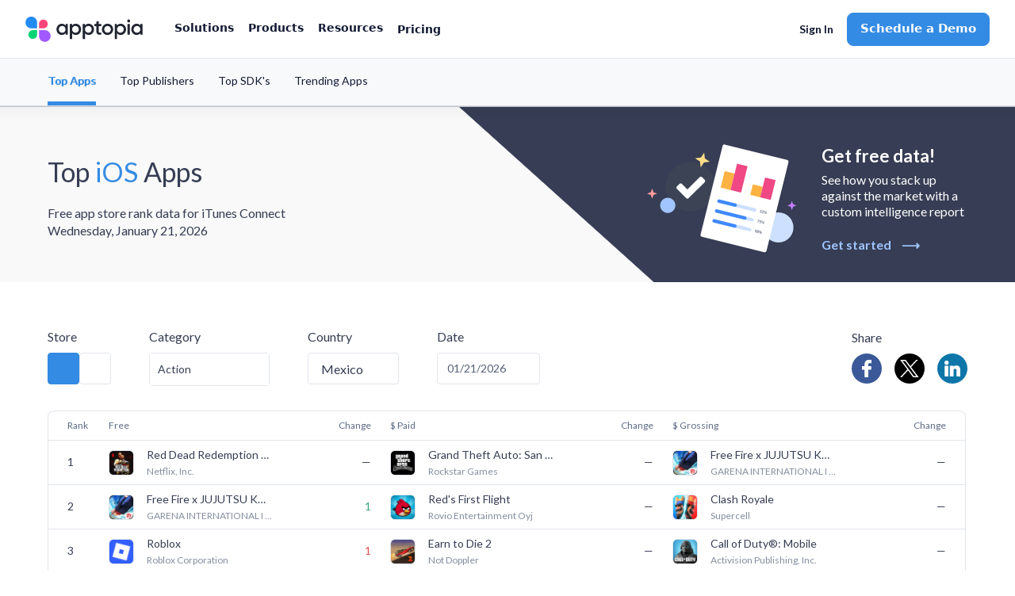

--- FILE ---
content_type: text/html; charset=utf-8
request_url: https://www.google.com/recaptcha/enterprise/anchor?ar=1&k=6LdGZJsoAAAAAIwMJHRwqiAHA6A_6ZP6bTYpbgSX&co=aHR0cHM6Ly9hcHB0b3BpYS5jb206NDQz&hl=en&v=PoyoqOPhxBO7pBk68S4YbpHZ&size=invisible&badge=inline&anchor-ms=20000&execute-ms=30000&cb=z6f1qi4b67x1
body_size: 48634
content:
<!DOCTYPE HTML><html dir="ltr" lang="en"><head><meta http-equiv="Content-Type" content="text/html; charset=UTF-8">
<meta http-equiv="X-UA-Compatible" content="IE=edge">
<title>reCAPTCHA</title>
<style type="text/css">
/* cyrillic-ext */
@font-face {
  font-family: 'Roboto';
  font-style: normal;
  font-weight: 400;
  font-stretch: 100%;
  src: url(//fonts.gstatic.com/s/roboto/v48/KFO7CnqEu92Fr1ME7kSn66aGLdTylUAMa3GUBHMdazTgWw.woff2) format('woff2');
  unicode-range: U+0460-052F, U+1C80-1C8A, U+20B4, U+2DE0-2DFF, U+A640-A69F, U+FE2E-FE2F;
}
/* cyrillic */
@font-face {
  font-family: 'Roboto';
  font-style: normal;
  font-weight: 400;
  font-stretch: 100%;
  src: url(//fonts.gstatic.com/s/roboto/v48/KFO7CnqEu92Fr1ME7kSn66aGLdTylUAMa3iUBHMdazTgWw.woff2) format('woff2');
  unicode-range: U+0301, U+0400-045F, U+0490-0491, U+04B0-04B1, U+2116;
}
/* greek-ext */
@font-face {
  font-family: 'Roboto';
  font-style: normal;
  font-weight: 400;
  font-stretch: 100%;
  src: url(//fonts.gstatic.com/s/roboto/v48/KFO7CnqEu92Fr1ME7kSn66aGLdTylUAMa3CUBHMdazTgWw.woff2) format('woff2');
  unicode-range: U+1F00-1FFF;
}
/* greek */
@font-face {
  font-family: 'Roboto';
  font-style: normal;
  font-weight: 400;
  font-stretch: 100%;
  src: url(//fonts.gstatic.com/s/roboto/v48/KFO7CnqEu92Fr1ME7kSn66aGLdTylUAMa3-UBHMdazTgWw.woff2) format('woff2');
  unicode-range: U+0370-0377, U+037A-037F, U+0384-038A, U+038C, U+038E-03A1, U+03A3-03FF;
}
/* math */
@font-face {
  font-family: 'Roboto';
  font-style: normal;
  font-weight: 400;
  font-stretch: 100%;
  src: url(//fonts.gstatic.com/s/roboto/v48/KFO7CnqEu92Fr1ME7kSn66aGLdTylUAMawCUBHMdazTgWw.woff2) format('woff2');
  unicode-range: U+0302-0303, U+0305, U+0307-0308, U+0310, U+0312, U+0315, U+031A, U+0326-0327, U+032C, U+032F-0330, U+0332-0333, U+0338, U+033A, U+0346, U+034D, U+0391-03A1, U+03A3-03A9, U+03B1-03C9, U+03D1, U+03D5-03D6, U+03F0-03F1, U+03F4-03F5, U+2016-2017, U+2034-2038, U+203C, U+2040, U+2043, U+2047, U+2050, U+2057, U+205F, U+2070-2071, U+2074-208E, U+2090-209C, U+20D0-20DC, U+20E1, U+20E5-20EF, U+2100-2112, U+2114-2115, U+2117-2121, U+2123-214F, U+2190, U+2192, U+2194-21AE, U+21B0-21E5, U+21F1-21F2, U+21F4-2211, U+2213-2214, U+2216-22FF, U+2308-230B, U+2310, U+2319, U+231C-2321, U+2336-237A, U+237C, U+2395, U+239B-23B7, U+23D0, U+23DC-23E1, U+2474-2475, U+25AF, U+25B3, U+25B7, U+25BD, U+25C1, U+25CA, U+25CC, U+25FB, U+266D-266F, U+27C0-27FF, U+2900-2AFF, U+2B0E-2B11, U+2B30-2B4C, U+2BFE, U+3030, U+FF5B, U+FF5D, U+1D400-1D7FF, U+1EE00-1EEFF;
}
/* symbols */
@font-face {
  font-family: 'Roboto';
  font-style: normal;
  font-weight: 400;
  font-stretch: 100%;
  src: url(//fonts.gstatic.com/s/roboto/v48/KFO7CnqEu92Fr1ME7kSn66aGLdTylUAMaxKUBHMdazTgWw.woff2) format('woff2');
  unicode-range: U+0001-000C, U+000E-001F, U+007F-009F, U+20DD-20E0, U+20E2-20E4, U+2150-218F, U+2190, U+2192, U+2194-2199, U+21AF, U+21E6-21F0, U+21F3, U+2218-2219, U+2299, U+22C4-22C6, U+2300-243F, U+2440-244A, U+2460-24FF, U+25A0-27BF, U+2800-28FF, U+2921-2922, U+2981, U+29BF, U+29EB, U+2B00-2BFF, U+4DC0-4DFF, U+FFF9-FFFB, U+10140-1018E, U+10190-1019C, U+101A0, U+101D0-101FD, U+102E0-102FB, U+10E60-10E7E, U+1D2C0-1D2D3, U+1D2E0-1D37F, U+1F000-1F0FF, U+1F100-1F1AD, U+1F1E6-1F1FF, U+1F30D-1F30F, U+1F315, U+1F31C, U+1F31E, U+1F320-1F32C, U+1F336, U+1F378, U+1F37D, U+1F382, U+1F393-1F39F, U+1F3A7-1F3A8, U+1F3AC-1F3AF, U+1F3C2, U+1F3C4-1F3C6, U+1F3CA-1F3CE, U+1F3D4-1F3E0, U+1F3ED, U+1F3F1-1F3F3, U+1F3F5-1F3F7, U+1F408, U+1F415, U+1F41F, U+1F426, U+1F43F, U+1F441-1F442, U+1F444, U+1F446-1F449, U+1F44C-1F44E, U+1F453, U+1F46A, U+1F47D, U+1F4A3, U+1F4B0, U+1F4B3, U+1F4B9, U+1F4BB, U+1F4BF, U+1F4C8-1F4CB, U+1F4D6, U+1F4DA, U+1F4DF, U+1F4E3-1F4E6, U+1F4EA-1F4ED, U+1F4F7, U+1F4F9-1F4FB, U+1F4FD-1F4FE, U+1F503, U+1F507-1F50B, U+1F50D, U+1F512-1F513, U+1F53E-1F54A, U+1F54F-1F5FA, U+1F610, U+1F650-1F67F, U+1F687, U+1F68D, U+1F691, U+1F694, U+1F698, U+1F6AD, U+1F6B2, U+1F6B9-1F6BA, U+1F6BC, U+1F6C6-1F6CF, U+1F6D3-1F6D7, U+1F6E0-1F6EA, U+1F6F0-1F6F3, U+1F6F7-1F6FC, U+1F700-1F7FF, U+1F800-1F80B, U+1F810-1F847, U+1F850-1F859, U+1F860-1F887, U+1F890-1F8AD, U+1F8B0-1F8BB, U+1F8C0-1F8C1, U+1F900-1F90B, U+1F93B, U+1F946, U+1F984, U+1F996, U+1F9E9, U+1FA00-1FA6F, U+1FA70-1FA7C, U+1FA80-1FA89, U+1FA8F-1FAC6, U+1FACE-1FADC, U+1FADF-1FAE9, U+1FAF0-1FAF8, U+1FB00-1FBFF;
}
/* vietnamese */
@font-face {
  font-family: 'Roboto';
  font-style: normal;
  font-weight: 400;
  font-stretch: 100%;
  src: url(//fonts.gstatic.com/s/roboto/v48/KFO7CnqEu92Fr1ME7kSn66aGLdTylUAMa3OUBHMdazTgWw.woff2) format('woff2');
  unicode-range: U+0102-0103, U+0110-0111, U+0128-0129, U+0168-0169, U+01A0-01A1, U+01AF-01B0, U+0300-0301, U+0303-0304, U+0308-0309, U+0323, U+0329, U+1EA0-1EF9, U+20AB;
}
/* latin-ext */
@font-face {
  font-family: 'Roboto';
  font-style: normal;
  font-weight: 400;
  font-stretch: 100%;
  src: url(//fonts.gstatic.com/s/roboto/v48/KFO7CnqEu92Fr1ME7kSn66aGLdTylUAMa3KUBHMdazTgWw.woff2) format('woff2');
  unicode-range: U+0100-02BA, U+02BD-02C5, U+02C7-02CC, U+02CE-02D7, U+02DD-02FF, U+0304, U+0308, U+0329, U+1D00-1DBF, U+1E00-1E9F, U+1EF2-1EFF, U+2020, U+20A0-20AB, U+20AD-20C0, U+2113, U+2C60-2C7F, U+A720-A7FF;
}
/* latin */
@font-face {
  font-family: 'Roboto';
  font-style: normal;
  font-weight: 400;
  font-stretch: 100%;
  src: url(//fonts.gstatic.com/s/roboto/v48/KFO7CnqEu92Fr1ME7kSn66aGLdTylUAMa3yUBHMdazQ.woff2) format('woff2');
  unicode-range: U+0000-00FF, U+0131, U+0152-0153, U+02BB-02BC, U+02C6, U+02DA, U+02DC, U+0304, U+0308, U+0329, U+2000-206F, U+20AC, U+2122, U+2191, U+2193, U+2212, U+2215, U+FEFF, U+FFFD;
}
/* cyrillic-ext */
@font-face {
  font-family: 'Roboto';
  font-style: normal;
  font-weight: 500;
  font-stretch: 100%;
  src: url(//fonts.gstatic.com/s/roboto/v48/KFO7CnqEu92Fr1ME7kSn66aGLdTylUAMa3GUBHMdazTgWw.woff2) format('woff2');
  unicode-range: U+0460-052F, U+1C80-1C8A, U+20B4, U+2DE0-2DFF, U+A640-A69F, U+FE2E-FE2F;
}
/* cyrillic */
@font-face {
  font-family: 'Roboto';
  font-style: normal;
  font-weight: 500;
  font-stretch: 100%;
  src: url(//fonts.gstatic.com/s/roboto/v48/KFO7CnqEu92Fr1ME7kSn66aGLdTylUAMa3iUBHMdazTgWw.woff2) format('woff2');
  unicode-range: U+0301, U+0400-045F, U+0490-0491, U+04B0-04B1, U+2116;
}
/* greek-ext */
@font-face {
  font-family: 'Roboto';
  font-style: normal;
  font-weight: 500;
  font-stretch: 100%;
  src: url(//fonts.gstatic.com/s/roboto/v48/KFO7CnqEu92Fr1ME7kSn66aGLdTylUAMa3CUBHMdazTgWw.woff2) format('woff2');
  unicode-range: U+1F00-1FFF;
}
/* greek */
@font-face {
  font-family: 'Roboto';
  font-style: normal;
  font-weight: 500;
  font-stretch: 100%;
  src: url(//fonts.gstatic.com/s/roboto/v48/KFO7CnqEu92Fr1ME7kSn66aGLdTylUAMa3-UBHMdazTgWw.woff2) format('woff2');
  unicode-range: U+0370-0377, U+037A-037F, U+0384-038A, U+038C, U+038E-03A1, U+03A3-03FF;
}
/* math */
@font-face {
  font-family: 'Roboto';
  font-style: normal;
  font-weight: 500;
  font-stretch: 100%;
  src: url(//fonts.gstatic.com/s/roboto/v48/KFO7CnqEu92Fr1ME7kSn66aGLdTylUAMawCUBHMdazTgWw.woff2) format('woff2');
  unicode-range: U+0302-0303, U+0305, U+0307-0308, U+0310, U+0312, U+0315, U+031A, U+0326-0327, U+032C, U+032F-0330, U+0332-0333, U+0338, U+033A, U+0346, U+034D, U+0391-03A1, U+03A3-03A9, U+03B1-03C9, U+03D1, U+03D5-03D6, U+03F0-03F1, U+03F4-03F5, U+2016-2017, U+2034-2038, U+203C, U+2040, U+2043, U+2047, U+2050, U+2057, U+205F, U+2070-2071, U+2074-208E, U+2090-209C, U+20D0-20DC, U+20E1, U+20E5-20EF, U+2100-2112, U+2114-2115, U+2117-2121, U+2123-214F, U+2190, U+2192, U+2194-21AE, U+21B0-21E5, U+21F1-21F2, U+21F4-2211, U+2213-2214, U+2216-22FF, U+2308-230B, U+2310, U+2319, U+231C-2321, U+2336-237A, U+237C, U+2395, U+239B-23B7, U+23D0, U+23DC-23E1, U+2474-2475, U+25AF, U+25B3, U+25B7, U+25BD, U+25C1, U+25CA, U+25CC, U+25FB, U+266D-266F, U+27C0-27FF, U+2900-2AFF, U+2B0E-2B11, U+2B30-2B4C, U+2BFE, U+3030, U+FF5B, U+FF5D, U+1D400-1D7FF, U+1EE00-1EEFF;
}
/* symbols */
@font-face {
  font-family: 'Roboto';
  font-style: normal;
  font-weight: 500;
  font-stretch: 100%;
  src: url(//fonts.gstatic.com/s/roboto/v48/KFO7CnqEu92Fr1ME7kSn66aGLdTylUAMaxKUBHMdazTgWw.woff2) format('woff2');
  unicode-range: U+0001-000C, U+000E-001F, U+007F-009F, U+20DD-20E0, U+20E2-20E4, U+2150-218F, U+2190, U+2192, U+2194-2199, U+21AF, U+21E6-21F0, U+21F3, U+2218-2219, U+2299, U+22C4-22C6, U+2300-243F, U+2440-244A, U+2460-24FF, U+25A0-27BF, U+2800-28FF, U+2921-2922, U+2981, U+29BF, U+29EB, U+2B00-2BFF, U+4DC0-4DFF, U+FFF9-FFFB, U+10140-1018E, U+10190-1019C, U+101A0, U+101D0-101FD, U+102E0-102FB, U+10E60-10E7E, U+1D2C0-1D2D3, U+1D2E0-1D37F, U+1F000-1F0FF, U+1F100-1F1AD, U+1F1E6-1F1FF, U+1F30D-1F30F, U+1F315, U+1F31C, U+1F31E, U+1F320-1F32C, U+1F336, U+1F378, U+1F37D, U+1F382, U+1F393-1F39F, U+1F3A7-1F3A8, U+1F3AC-1F3AF, U+1F3C2, U+1F3C4-1F3C6, U+1F3CA-1F3CE, U+1F3D4-1F3E0, U+1F3ED, U+1F3F1-1F3F3, U+1F3F5-1F3F7, U+1F408, U+1F415, U+1F41F, U+1F426, U+1F43F, U+1F441-1F442, U+1F444, U+1F446-1F449, U+1F44C-1F44E, U+1F453, U+1F46A, U+1F47D, U+1F4A3, U+1F4B0, U+1F4B3, U+1F4B9, U+1F4BB, U+1F4BF, U+1F4C8-1F4CB, U+1F4D6, U+1F4DA, U+1F4DF, U+1F4E3-1F4E6, U+1F4EA-1F4ED, U+1F4F7, U+1F4F9-1F4FB, U+1F4FD-1F4FE, U+1F503, U+1F507-1F50B, U+1F50D, U+1F512-1F513, U+1F53E-1F54A, U+1F54F-1F5FA, U+1F610, U+1F650-1F67F, U+1F687, U+1F68D, U+1F691, U+1F694, U+1F698, U+1F6AD, U+1F6B2, U+1F6B9-1F6BA, U+1F6BC, U+1F6C6-1F6CF, U+1F6D3-1F6D7, U+1F6E0-1F6EA, U+1F6F0-1F6F3, U+1F6F7-1F6FC, U+1F700-1F7FF, U+1F800-1F80B, U+1F810-1F847, U+1F850-1F859, U+1F860-1F887, U+1F890-1F8AD, U+1F8B0-1F8BB, U+1F8C0-1F8C1, U+1F900-1F90B, U+1F93B, U+1F946, U+1F984, U+1F996, U+1F9E9, U+1FA00-1FA6F, U+1FA70-1FA7C, U+1FA80-1FA89, U+1FA8F-1FAC6, U+1FACE-1FADC, U+1FADF-1FAE9, U+1FAF0-1FAF8, U+1FB00-1FBFF;
}
/* vietnamese */
@font-face {
  font-family: 'Roboto';
  font-style: normal;
  font-weight: 500;
  font-stretch: 100%;
  src: url(//fonts.gstatic.com/s/roboto/v48/KFO7CnqEu92Fr1ME7kSn66aGLdTylUAMa3OUBHMdazTgWw.woff2) format('woff2');
  unicode-range: U+0102-0103, U+0110-0111, U+0128-0129, U+0168-0169, U+01A0-01A1, U+01AF-01B0, U+0300-0301, U+0303-0304, U+0308-0309, U+0323, U+0329, U+1EA0-1EF9, U+20AB;
}
/* latin-ext */
@font-face {
  font-family: 'Roboto';
  font-style: normal;
  font-weight: 500;
  font-stretch: 100%;
  src: url(//fonts.gstatic.com/s/roboto/v48/KFO7CnqEu92Fr1ME7kSn66aGLdTylUAMa3KUBHMdazTgWw.woff2) format('woff2');
  unicode-range: U+0100-02BA, U+02BD-02C5, U+02C7-02CC, U+02CE-02D7, U+02DD-02FF, U+0304, U+0308, U+0329, U+1D00-1DBF, U+1E00-1E9F, U+1EF2-1EFF, U+2020, U+20A0-20AB, U+20AD-20C0, U+2113, U+2C60-2C7F, U+A720-A7FF;
}
/* latin */
@font-face {
  font-family: 'Roboto';
  font-style: normal;
  font-weight: 500;
  font-stretch: 100%;
  src: url(//fonts.gstatic.com/s/roboto/v48/KFO7CnqEu92Fr1ME7kSn66aGLdTylUAMa3yUBHMdazQ.woff2) format('woff2');
  unicode-range: U+0000-00FF, U+0131, U+0152-0153, U+02BB-02BC, U+02C6, U+02DA, U+02DC, U+0304, U+0308, U+0329, U+2000-206F, U+20AC, U+2122, U+2191, U+2193, U+2212, U+2215, U+FEFF, U+FFFD;
}
/* cyrillic-ext */
@font-face {
  font-family: 'Roboto';
  font-style: normal;
  font-weight: 900;
  font-stretch: 100%;
  src: url(//fonts.gstatic.com/s/roboto/v48/KFO7CnqEu92Fr1ME7kSn66aGLdTylUAMa3GUBHMdazTgWw.woff2) format('woff2');
  unicode-range: U+0460-052F, U+1C80-1C8A, U+20B4, U+2DE0-2DFF, U+A640-A69F, U+FE2E-FE2F;
}
/* cyrillic */
@font-face {
  font-family: 'Roboto';
  font-style: normal;
  font-weight: 900;
  font-stretch: 100%;
  src: url(//fonts.gstatic.com/s/roboto/v48/KFO7CnqEu92Fr1ME7kSn66aGLdTylUAMa3iUBHMdazTgWw.woff2) format('woff2');
  unicode-range: U+0301, U+0400-045F, U+0490-0491, U+04B0-04B1, U+2116;
}
/* greek-ext */
@font-face {
  font-family: 'Roboto';
  font-style: normal;
  font-weight: 900;
  font-stretch: 100%;
  src: url(//fonts.gstatic.com/s/roboto/v48/KFO7CnqEu92Fr1ME7kSn66aGLdTylUAMa3CUBHMdazTgWw.woff2) format('woff2');
  unicode-range: U+1F00-1FFF;
}
/* greek */
@font-face {
  font-family: 'Roboto';
  font-style: normal;
  font-weight: 900;
  font-stretch: 100%;
  src: url(//fonts.gstatic.com/s/roboto/v48/KFO7CnqEu92Fr1ME7kSn66aGLdTylUAMa3-UBHMdazTgWw.woff2) format('woff2');
  unicode-range: U+0370-0377, U+037A-037F, U+0384-038A, U+038C, U+038E-03A1, U+03A3-03FF;
}
/* math */
@font-face {
  font-family: 'Roboto';
  font-style: normal;
  font-weight: 900;
  font-stretch: 100%;
  src: url(//fonts.gstatic.com/s/roboto/v48/KFO7CnqEu92Fr1ME7kSn66aGLdTylUAMawCUBHMdazTgWw.woff2) format('woff2');
  unicode-range: U+0302-0303, U+0305, U+0307-0308, U+0310, U+0312, U+0315, U+031A, U+0326-0327, U+032C, U+032F-0330, U+0332-0333, U+0338, U+033A, U+0346, U+034D, U+0391-03A1, U+03A3-03A9, U+03B1-03C9, U+03D1, U+03D5-03D6, U+03F0-03F1, U+03F4-03F5, U+2016-2017, U+2034-2038, U+203C, U+2040, U+2043, U+2047, U+2050, U+2057, U+205F, U+2070-2071, U+2074-208E, U+2090-209C, U+20D0-20DC, U+20E1, U+20E5-20EF, U+2100-2112, U+2114-2115, U+2117-2121, U+2123-214F, U+2190, U+2192, U+2194-21AE, U+21B0-21E5, U+21F1-21F2, U+21F4-2211, U+2213-2214, U+2216-22FF, U+2308-230B, U+2310, U+2319, U+231C-2321, U+2336-237A, U+237C, U+2395, U+239B-23B7, U+23D0, U+23DC-23E1, U+2474-2475, U+25AF, U+25B3, U+25B7, U+25BD, U+25C1, U+25CA, U+25CC, U+25FB, U+266D-266F, U+27C0-27FF, U+2900-2AFF, U+2B0E-2B11, U+2B30-2B4C, U+2BFE, U+3030, U+FF5B, U+FF5D, U+1D400-1D7FF, U+1EE00-1EEFF;
}
/* symbols */
@font-face {
  font-family: 'Roboto';
  font-style: normal;
  font-weight: 900;
  font-stretch: 100%;
  src: url(//fonts.gstatic.com/s/roboto/v48/KFO7CnqEu92Fr1ME7kSn66aGLdTylUAMaxKUBHMdazTgWw.woff2) format('woff2');
  unicode-range: U+0001-000C, U+000E-001F, U+007F-009F, U+20DD-20E0, U+20E2-20E4, U+2150-218F, U+2190, U+2192, U+2194-2199, U+21AF, U+21E6-21F0, U+21F3, U+2218-2219, U+2299, U+22C4-22C6, U+2300-243F, U+2440-244A, U+2460-24FF, U+25A0-27BF, U+2800-28FF, U+2921-2922, U+2981, U+29BF, U+29EB, U+2B00-2BFF, U+4DC0-4DFF, U+FFF9-FFFB, U+10140-1018E, U+10190-1019C, U+101A0, U+101D0-101FD, U+102E0-102FB, U+10E60-10E7E, U+1D2C0-1D2D3, U+1D2E0-1D37F, U+1F000-1F0FF, U+1F100-1F1AD, U+1F1E6-1F1FF, U+1F30D-1F30F, U+1F315, U+1F31C, U+1F31E, U+1F320-1F32C, U+1F336, U+1F378, U+1F37D, U+1F382, U+1F393-1F39F, U+1F3A7-1F3A8, U+1F3AC-1F3AF, U+1F3C2, U+1F3C4-1F3C6, U+1F3CA-1F3CE, U+1F3D4-1F3E0, U+1F3ED, U+1F3F1-1F3F3, U+1F3F5-1F3F7, U+1F408, U+1F415, U+1F41F, U+1F426, U+1F43F, U+1F441-1F442, U+1F444, U+1F446-1F449, U+1F44C-1F44E, U+1F453, U+1F46A, U+1F47D, U+1F4A3, U+1F4B0, U+1F4B3, U+1F4B9, U+1F4BB, U+1F4BF, U+1F4C8-1F4CB, U+1F4D6, U+1F4DA, U+1F4DF, U+1F4E3-1F4E6, U+1F4EA-1F4ED, U+1F4F7, U+1F4F9-1F4FB, U+1F4FD-1F4FE, U+1F503, U+1F507-1F50B, U+1F50D, U+1F512-1F513, U+1F53E-1F54A, U+1F54F-1F5FA, U+1F610, U+1F650-1F67F, U+1F687, U+1F68D, U+1F691, U+1F694, U+1F698, U+1F6AD, U+1F6B2, U+1F6B9-1F6BA, U+1F6BC, U+1F6C6-1F6CF, U+1F6D3-1F6D7, U+1F6E0-1F6EA, U+1F6F0-1F6F3, U+1F6F7-1F6FC, U+1F700-1F7FF, U+1F800-1F80B, U+1F810-1F847, U+1F850-1F859, U+1F860-1F887, U+1F890-1F8AD, U+1F8B0-1F8BB, U+1F8C0-1F8C1, U+1F900-1F90B, U+1F93B, U+1F946, U+1F984, U+1F996, U+1F9E9, U+1FA00-1FA6F, U+1FA70-1FA7C, U+1FA80-1FA89, U+1FA8F-1FAC6, U+1FACE-1FADC, U+1FADF-1FAE9, U+1FAF0-1FAF8, U+1FB00-1FBFF;
}
/* vietnamese */
@font-face {
  font-family: 'Roboto';
  font-style: normal;
  font-weight: 900;
  font-stretch: 100%;
  src: url(//fonts.gstatic.com/s/roboto/v48/KFO7CnqEu92Fr1ME7kSn66aGLdTylUAMa3OUBHMdazTgWw.woff2) format('woff2');
  unicode-range: U+0102-0103, U+0110-0111, U+0128-0129, U+0168-0169, U+01A0-01A1, U+01AF-01B0, U+0300-0301, U+0303-0304, U+0308-0309, U+0323, U+0329, U+1EA0-1EF9, U+20AB;
}
/* latin-ext */
@font-face {
  font-family: 'Roboto';
  font-style: normal;
  font-weight: 900;
  font-stretch: 100%;
  src: url(//fonts.gstatic.com/s/roboto/v48/KFO7CnqEu92Fr1ME7kSn66aGLdTylUAMa3KUBHMdazTgWw.woff2) format('woff2');
  unicode-range: U+0100-02BA, U+02BD-02C5, U+02C7-02CC, U+02CE-02D7, U+02DD-02FF, U+0304, U+0308, U+0329, U+1D00-1DBF, U+1E00-1E9F, U+1EF2-1EFF, U+2020, U+20A0-20AB, U+20AD-20C0, U+2113, U+2C60-2C7F, U+A720-A7FF;
}
/* latin */
@font-face {
  font-family: 'Roboto';
  font-style: normal;
  font-weight: 900;
  font-stretch: 100%;
  src: url(//fonts.gstatic.com/s/roboto/v48/KFO7CnqEu92Fr1ME7kSn66aGLdTylUAMa3yUBHMdazQ.woff2) format('woff2');
  unicode-range: U+0000-00FF, U+0131, U+0152-0153, U+02BB-02BC, U+02C6, U+02DA, U+02DC, U+0304, U+0308, U+0329, U+2000-206F, U+20AC, U+2122, U+2191, U+2193, U+2212, U+2215, U+FEFF, U+FFFD;
}

</style>
<link rel="stylesheet" type="text/css" href="https://www.gstatic.com/recaptcha/releases/PoyoqOPhxBO7pBk68S4YbpHZ/styles__ltr.css">
<script nonce="4Wt4Mo2vvr0XahWJlZ6TgQ" type="text/javascript">window['__recaptcha_api'] = 'https://www.google.com/recaptcha/enterprise/';</script>
<script type="text/javascript" src="https://www.gstatic.com/recaptcha/releases/PoyoqOPhxBO7pBk68S4YbpHZ/recaptcha__en.js" nonce="4Wt4Mo2vvr0XahWJlZ6TgQ">
      
    </script></head>
<body><div id="rc-anchor-alert" class="rc-anchor-alert">This reCAPTCHA is for testing purposes only. Please report to the site admin if you are seeing this.</div>
<input type="hidden" id="recaptcha-token" value="[base64]">
<script type="text/javascript" nonce="4Wt4Mo2vvr0XahWJlZ6TgQ">
      recaptcha.anchor.Main.init("[\x22ainput\x22,[\x22bgdata\x22,\x22\x22,\[base64]/[base64]/[base64]/bmV3IHJbeF0oY1swXSk6RT09Mj9uZXcgclt4XShjWzBdLGNbMV0pOkU9PTM/bmV3IHJbeF0oY1swXSxjWzFdLGNbMl0pOkU9PTQ/[base64]/[base64]/[base64]/[base64]/[base64]/[base64]/[base64]/[base64]\x22,\[base64]\\u003d\x22,\x22wosEOzE0wrkOIMKQw5rCv2XDjnPCrBXCg8Oaw6d1wqzDtMKnwr/[base64]/DocObw7PCrzZ7DMO/AigVw5Zuw6nDmwHCnsKww5UOw7XDl8OlX8OvCcKsa8KqVsOgwrEaZ8ONLlMgdMKQw7nCvsOzwpnCocKAw5PCusOOB0lqIlHChcOKLXBHRTYkVT9Mw4jCosK0DxTCu8O6M3fClH5gwo0Qw4rCgcKlw7drB8O/wrMAXATCmcOzw4lBLSTDgWR9w4nCqcOtw6fCgw/DiXXDusKJwokUw4offBYDw6rCoAfCi8KNwrhCw4LCg8OoSMOjwqVSwqx8wpDDr3/DvsOxKHTDsMOQw5LDmcO3X8K2w6lSwqQeYW0HLRtDN33DhUd9wpMuw4jDpMK4w4/DlcOlM8Ogwok2dMKue8KSw5zCkFMvJxTCkEDDgEzDnsK/w4nDjsOFwr1jw4Y3awTDvDHCgkvCkCzDocOfw5VAEsKowoNcZ8KROMOULsOBw5HCg8KUw59fwpZJw4bDixULw5Qvwr3DnTNwXMOXesORw4bDg8OaViATwrfDiBB3Zx1NBzHDv8KJfMK6bA4KRMOnfsKRwrDDhcO4w6LDgsK/[base64]/Dn17DvEDCvcKnw40ew6nDnGVbOMO/w78qw7LCixzDtgrDlsOiw4/CvQvCmsOvwp3DvWHDrsOnwq/CnsKBwr3Dq1MOZMOKw4o0w7vCpMOMa2vCssODdFTDrg/DkCQywrrDpjTDrH7DlMK6Dk3CqsKJw4FkdMKoCQIPFRTDvloMwrxTNRnDnUzDmsO4w70nwqN/wqZMNsOmwplYGsKmwrYNWhgpw5HDuMOfCMO1djcdwodEVsKVwptTFzpkw7XDosO6w7QfQVfCtMOEBsKEwr3DhMKnw4LDuRfCk8KSBA7DpVXCqUDDumNSLsKFw4LCjBjChFNCbA3DtjUZw6rDmMO5PUYJw6Z/[base64]/eWvCpsKDKsKFZMKhPBDCq8OdwpzCk8OIXXR9w5LDqDlzDBjCpW7DojYxw6PDszLChQMvc1/[base64]/[base64]/[base64]/Cv3NUwrvCt8OeDsK2e8KJB1lDwrTDhhzCq3XChFBxX8K4w45Xai8JwrxZYDXCgjsudMKTwobCsh4tw6fDgiXCosObwrHCmy/DpcKaY8KQw5fChnDDvMOuw4nDj1rCvzh2wqgTwqE1FVPChMOfw63CoMOsUcO+ES/CiMKJXgsxw5YibDTDtl7Cn38rPsOcbmLDlFTCmsKKwrPDgcOAbHM8wq3DqsKpwowKw6sow7bDsxDCicKjw4l/w5Rtw7RJw4ZxPMKFTUrDp8Onw7bDmsOHHMKtw7TDvHMudMO+SyvDr2Q6dMKEJ8OCw5lZUGpowokqwqbCp8OuW2PDnMKQLsOgJMOrw5/CqwBadcKew61kMGPCijjDvwPDjcK/w5h2CE7DpcK5wpzDoEFUfMOewqrDm8KHaDDDg8Opwr1mP2d6wrgdw7fDrcKNKMOYw4jDgsKaw41Dwq9DwqMDw6LDv8KFc8OjYlTCncKXfmkObmnClAA0ZXjCgMORQ8OVwo1Qw6FTw78uw4XDtMK5w705w4/CvcO5w5lMw7PCrcOVwr8kJMKTKMOiecOrJVh2DDvChsOyD8KLw4nDocK3w7jCr3oswo7CtWgxG1/CsyrDv1DCp8OCSRDCiMKMKg8Yw7HDjsKtwp1Na8KEw6Y1w6UIwrgqNSpsc8KAwp17wqHDlXHDi8KXXg7CnRfDi8KCw4Npe2A3AhzCgMKuHcKTa8Otd8OswopAwrDDoMO+ccOJwrgdT8ORRVfClSIDwr7DrsOUw5cdwoXDvMKMwohcfcKcR8ONCsKccsK2Wx/DnwZBw6VGwrnDr3pfwrDCv8KFwpnDuBktfMOlwp06HURtw7ltw6FICcKsRcKqw7fDnCk2WsKeJWzCpgANw7FcRm3CncKNw6Aqwo/CmMKxBkUrwo1FbT1WwqJEA8OAwoBMQsOawpHDtUVDwrPDlcORw7UUUg9iGcOGYQR/wpNMP8KTw7HCn8KSw5NQwoDCnXJywrtSwp9bT00fIsOcU0/CpwbCj8OLwospwpsww7ZPdilzPsKdCDvChMKfSsOMIVJzQwPDnmEGwrrDgUVbK8KFw4J8wrFDw4UCwrRHeGN9DcOnU8Oow6xhwoJXw7PDqcO5PsKDwolMCBwWVMKjwqV5TCI/cwIbwpPDgcOfP8OiJ8OLPjjCiD7CmcOqBsKUG2hTw5/DuMO4acOEwroKbsOABW/Dq8Oww6fCizrCo2l0wrzCgcOAw7V5anVjG8KoDy/[base64]/CvcOCKwAFw7cBwqPDicObw6LCpcO7wpTCoBB3w5DDocOgwrh8w6LDih4vwq3DrcOxw4RQwrMyFcKZEcOqw4rDkVxQXCxfwr7Ds8K/w53CmArDvQbDpTvCnkPCqS7Dmm8+wrAgch/CicObw5vCisKZwpFuPRbCi8KWw7PDkUJPCMKnw6/[base64]/Cp3XCqMKVw5NvBsOnSlcZTMKfHcK7JMOvGGMmIsKWwp8XE3/CqMKUQ8O8w4gCwrENb3Z9w50ZwpvDucK6bcKlwqYXw73Dl8OjwpTDnWoPdMKDwqvDt37Dh8Onw6VMwp5jwo7Di8O3w5PCkip9w5hiwpUPw7nCox/Cg29EXVkFF8KUwoELasOIw4nDulXDgcOEw45JQsK3WyrDpMKjEDNvEzs8w7hjwodmMGfDo8OGJxDDuMKfc1A6wo4wEMOswrnDlQTCn1XDig7DocKjw5rCgcOheMODSEHDgF50w6l1dMOzw5s5w4E3KMOnWgXDu8K/[base64]/CjcOzdsKkKnZXAsOlNADDimvDmWDDhMKuQ8Kew6k8OsOww7/DsUVawpfCs8O6ZMKKwpLCohfDpARAwogLw7cTwpk4wpsww6NMY8KUVMKjw5DCvMOCIMKIZCbDqChufsObwq7Dt8OPw4NtUsOjEMODwrDDrcO+f3MGwp/CslXDksO9fcOqw4/ChTfCtytTOcK+GyJsYMOcwrtlwqcCwoDCjcK1KGxIwrXCowPDtcOgaR9AwqbCq3jDicKAwqfDl23DmisTKxLDnQA5UcKpwo/CsE7DocO4OnvDqTNQeFJ4WsKxW3jCucO1wqNewoY6w6BkBMKnw6bDtsOvwrjCq2PCh1w5OcK0IMOWMn/Cl8KKYiYrSMOgV2ZdPwvDicKXwpPDsHTDnMKlwrMIw7g2w6Y6wq4ZRU3CiMOxZsKcDcOUKcK3XMKNwrk/w6pyUyIlbU8uw4DDs37CkW9BwqbDtMOwZy0fGVLDvcKRLTZ6NcKNEzvCrcKIHicUwqRHwoPCg8KAYkXCmBTDocKUwrbCnsKJJw3DhXfDr3nCvsOTHEbDmDlcJ1LClDEWwo3DiMOgRB/[base64]/DoBEUB8KIKSNHDQ55EUoEHSfCtkrDiWHDpQUJw6U3w650Z8KbD1Q4NcKww63CjcO2w5/CqGJAw7UaWsKHd8OYfkDChVZUw5NyK0rDmAfCmMOow57Ci0xRbWXDhnJtU8OPwpQdDSlgDVBAREFEKFPCp3rDlcKnDAzDhirDryPCsgzDli/Dgn7Cg2rDm8OIJMOfF27DlsO4WVcvFQYYUGPCmicTcg9xccKHwozDucKRZ8OUUcOzMcKQcRcHZlJkw4TChMKyH0Niw7HDonnCocOGw7/DjULCmGwTw4oXwqw5dMKKwrbDvSsiwrTDgTnCvsKqEcKzw7IxTsKmdzNPDMOkw4Zawq3Dmz/Dn8OLwozDl8K+w7cWwoPCmwvDqMK+OMO2w6/[base64]/DrCnCpcO5LcKvXEk1V8OFw40vPgzChgnCr2hNA8OBFsOHwoTDjSHCs8OvSSTDpwbCukBoV8KuwqzCpirCvyfCsVLDrm/Dk1nCmR5gIxfCgMKAG8Kpw57Cq8OoVH04w7fDiMKYwo8LSUsxIsOXwrVcBcOHw4Vtw7bDtcKHHF0EwqfCoygDw6fChmlPwo9WwpRcYy/CisOuw73Dr8KlfCvDoHXDosKQJ8OQwqJ/[base64]/w5DCghRXbsKNasKfasOKIDnDtXvCh8OCw4bCqcKOwq3DocOdFMKYwoYpScKlwqAZwr7DlC0NwrE1w4LDqRXCsT4/RsKXDMOwVHpdwpErTsK+PsOfKBp7AF3DmSPDrRfCvzfDgsK/[base64]/DpcKVEcO7fEU8w7TClmdKw6PDiMOQwpfChkUFbQHCoMOzw5MkLHxQNcKTKlpIw4VxwpoUa1PDpsO7HMOKwqh/w4V+wqAdw71Jwpwlw4fCgVnDlksKHMKfAUZrbMOINsK9FC3Cim0tIjIGIC4bIcKIwr9SwpU8wqfDlMOZMcKFesKvw5zCpcKYL2jDnsKNwrjDkRgjw51Yw6HDscOjOcKEDcKHKjI0w7ZeEcOjTVQ/wpzCqizCq3Y6wq07PWPDjcOGKzZRHjLCgMOAwrsdbMKAworDmMKIw6fDqzVYQHPDiMO/wqTDl3h8wpbDmsO2w4cywrXCqcKXwoDCgcKKRzE2wrHCuF7Dp14hwpbDncKXwpETJ8KXw5RKMMKDwqxdBsKLwrjDtcKzd8OlOcO0w4jCgV3DhMKcw7MvWsOROsOsYsOpw5/CmMO+IcOHRhHDnhonw4New7LDoMOKOsO9PcOCOMOTTlQHXVLCqBvCi8K+Ojhbw7Mzw5bCllRhNxzCk0F3YMOeEsORw4vCtMOhwqXDsijCrnXDlHNBw4bCsnTDsMORwpzDgC/DpsK5w512w7lswqciw6suEQ/DrRrDp1Mjw4bCmQpGHMKTwqMww41ULsKuw7PCscOTIMKowoXCohLCkRjCrSbDnsKdLDo9wqFIR2Egw6DDsmlAGi7CtcK+O8KiE3TDusO/[base64]/DihTCh8K2wo7ChydAfU0CwpbCm3DCgsOTwrVmwqNfwqbDs8KWwph8cxrCqMKCw5w5wqY0wq/DrMODwpnDj3djLDhBw7NVSl0/Xg/[base64]/Cu8KffsODBgElGcKCwpljQ8Ohw4hdH8OswrlQCMOHMMO7wpU7O8KKWsK3wrXCuyl0w6cHTTvDuk3CkMOcwoDDj2keGRDDpsOGwqJ9w47DkMO1w4/Doz3CnD4zBmkNGMO4woheSsOiw5/Co8KoasKrE8KNwqABwrDDllXCjcOtXk0TPgzDvMKRAcOjwpDDncKXNwfDqEPCol9gw63DlcOBw6YMw6DCtnLDjiXDlQR2THY+IMKUXMO9ecOww7c0wqEDDiTDlXZyw495CX3DjsOrwpgCQsOwwpI/TWdNwpB7w5A0QcOASDrDpWkZXMOHGg49dsKGwpkcw7/DhsKYCCjCnwDDjCHCl8OMFT7CrsO7w43DhXnCsMONwp/DuhRPw5rCmcO2JjtTwoYyw7kvOhbDmnJFPsOWwqhRw4zDpBVww5BDJsORZsKTwpTCt8KYwobClX0IwoZxwovDk8O8wpDDqz3DlcOqLMKDwprCjRRKHWE0PxnCqcKUw5ptwp99wr89D8KCPcKzwrnDpQrDijAPw7N1KE/DvsOOwolhd0lzfcKjwq06QcOAdhZrw5EcwqNDWAbCvsO8wpzCrsOeHV9Sw5jDp8Odw4/DmxHCj3PDg07DosOWw7QKw7Exw4/[base64]/CtMKXwoDDigtSwos1NcO/wpd2wrZ5w7jCr8O3LlbCnkzCkipKw4UkN8OWwrPDgMKCc8O4w7nCmMKOw7tyETLDiMKNwpTCt8OgfljDqERFwobDu3Ahw5XCk1TCnVhAXV1zWMKMD1d/QmHDmn3CvMOawozDlsODA2TDiHzCpj1mDhzCjcOKwqtAw5BfwqlGwq5rMUbChGPDoMKEWcOVeMKCZSE/w4fCkHcFw6nCqmjChsOhc8O+RCnDkcKCwqvDnMKNwok/wpDCosKRwqfCjGM8wq1UMy/Di8Kyw4rCtMK7ZggCGxgdwqoFc8KMwpUfAMOQwrrDtsOKwrzDmcKIw6pIw6/CpsO1w6V3wr1vwo3CjFE6V8KjPEBrwqHDg8OLwrBYw5xqw7vDrSczScKhMMO+MFstL35lBko1W0/CgQHDvCzCi8KSwr8jwrHCjcOnU05CLhVFwpMuB8O/w7PCt8OKwoJ3IMKvw5QQaMOMwrsAdcKgHWrCgMO2bD/CscOWK309U8Ovw75sMCVvN3DCv8OJX0Ikcj/Dj18FwoDCslBJw7DCnT7CnntHw6fCs8OTQDfCocOxZsK4w6ZRXcOAwrolw5FrwrrDnMO6wqcpaBPDocOBFSkEwonCsyt1NcORTQrDgVYYaU3DtMKIcFTCs8OHw6FQwrfCgsKjJMO/fn3Dn8OMf1JYEGY1TsOiB3s4w7J/NMOWw7/Cq2BjMkzCuATCrkg1VcK3wqFNelZLbB/CkcOow4sTJMKqZ8ORTSFgw5l9wojCnzDCgMKaw7DDmMKCw7nDszYbw6nCqE01w5zDoMKpQcKow4/CvcKeTmnDo8KebMOtKsKAw4lGJsOpSm3DpMKDLRrDoMOlw6vDtsOGOcKow7rDonLCv8OlecKNwrV8Aw7Dl8OsF8OiwqJnwrM6w61oNMOsWll2wowpw6ktOMKHw6rCl0A/[base64]/DrMOKw4YADjoYS8Ogw43DjQIvw4t6wq7DqhQkwqvDp37DhcKHw7nDosKcwoTDk8KNIMOWfMKJA8Oyw4JIwr9Ww4BMw6zCicOxw4EDe8KIZzTCpSDCg0bDvMKnwoXDunHCpsKiKD5gdQ/ChR3DtMOsLcK6SVPCkcKeOy8YYsKKKHrCssOrLsOdw6RBZkAGw5/DtsKzwpfCph0swqbDu8KQKcKRLcOkUBXDk0FNeA/[base64]/CojlgNcKGw6nCvQxTwpvCo8KGMydFw5h6wpLCo8KOw4QSe8KMwrUfw7vDqMO0DMK4O8Ohw4kPLgPCq8O6w79jPxvDrUDCgwNBw6fCgkgwwo/CvsKpH8KxEXkxwp/DpcKxCxjDpsKGD0nDi1fDjDnDqGcGd8OJX8KxT8OAwo1Hw68VwrDDo8KvwqrCsxrCgsOhw7w5w5vDnlPDt3ZJcTMPHALCs8Kowq4lN8OUwqhWwpYJwq4ZU8K1w6/DmMOLSjRpDcO+wpIbw7zClz0GGsO0RkfCscOqMsKyU8Ozw7how4RncsOabMK5MsOGw7vDj8Oyw4HDn8OsOTHCn8Ovwp0rw4vDj1kCwrhywqnDhhAOworCv11Twp3DlcKxCRADCMKcwrVLE27DhW/DsMK/[base64]/[base64]/Cr8OfZCfCowjDvU8qEsO2wq/Cq8O/[base64]/DgWZsMMOzwpXDnMO9w6LDmHBFS8K2VsK/w7Y0HWtIw5ZZwr/DosKQwp4gET3Dmg/DoMKsw61Tw6lEw7zCoX1PFcOqPxNHw7zCknHDq8Oww7xHwoTCjcOEGWwOScO5woXDn8KXM8OEw5NjwoIHwoJbO8OKwrbCnMO3w6jCnMOqwo8CJ8ODCD/CvwRowps4w5xGJ8KqNTxjMFfCl8K9TV13NDkjwowpwo/Duz/Com89wqp6AMKMdMOMwrFFQcOyP2c/wqvDg8K1e8Ojw7/CuWVCEMKbw6fCjsO+AxjDmsONA8Ouw7bDjsOrLsKeCMKBwqbDiS9cw65awo/CvWl5bMOCeQJowq/CkSnDusKUYsOJZsOJw6nCscOtfMKnwpnDisOIwqVtcBA7w4fCnsOvw4h3YMOef8KYwpZfJ8KYwr5Pw4bCvsOuesOxw6/Dr8K/[base64]/ChMOowonCkMKyb1TCtE3DhMO8acOBwp/[base64]/[base64]/DhcO+fMOEKsORwpzDncODUx7DqE5Kw5vDjsOhwpDCp8KAQiPDm3XDvcOkwoI1QAXCosOww5XCn8K7AsKJw70LC3zCh1NrFzPDpcOCFTrDgkDDiRh0wrBqVhPCrkgnw7zDmQwKwoTCssO9w4bCqEvDkMKnw6VvwrbDtMKqw6YTw41wwpDDtlLCu8OIPA8/UMKMViNFB8OJwrnCo8OEw5XCicKew57CpMO/UHrDm8KYwqLDk8OLFXwAw5lgOyBNGcOJGsKEacK/wqhww5k8BjYgw6DDn3d5woIrw43CkhQYwpnCtsK3wqPDogpAcmZWcSXCmcOuIQARwqh9S8OUw6R3R8O5NMKbw6DDmSbDl8OWwqHChVJswqDCox3DjcKgIMK0wobCqA1Ewph4IsOEwpZSExHDuk1Lc8KVwp7DtsONwo/CoF1ew7sYAyrDtFPCiWrDgsKTWwQrwqLDicO0w7rDlsKYwrTCisKvK0rCpcKBw7HDqX0HwpXCr2TDm8OOX8OEwqXCrsKWJDnDsWzDusKeHsKxw7/CrWRnwqHCn8Oow6QvB8KCHl7ClMK1b0Bzw5/ClABAVMOKwp5re8K0w7tQw4kcw5FYwp4vdMK9w4fCgMKSw7DDtsO0N0/DgELDimnCsRdUwqLCmxE/[base64]/CowrDlMKAwr7DmnlJZ8Kbd37Dol/Cr8OvwoRBRHXCncOGal4oJAvDlcOiwoBzw6rDpsOhw67CicOqwoHCpTHCtUI2HVN9w7fCucOVVTXChcOMwqRnwr/DpsKVwpHCgcOsw73ChMOjwrfCtMOSHsOoccOowovCo3Enw6jConBtJcObMV4aPcKnwpxLwq5MwpTDmcOZPRlLwqERNcOMwpRfwqfCt3nDmSHCsl9lw5rCn2t0wppjPWLDqQ3DgsOeIMOYY29yccKNTsKsFnfDp0zCv8KZU0/DkMOawqzCoQUrZsOjdsOTw45wYsOcw5vDtwsTw6/DhcOiYRHCrgvCh8KTwpbDsjrDjRY7R8KabTvDkkDCrcOIw7UafMKgQyE6W8KLw4DCmArDm8KtGcOAwrbDscOcwp4jc2zCt17DuQgnw4xjwrTDtsKQw6vClMKww7bDmltrbMK/JFM6YFfDrHUmwoLDvVbCrU3Cg8O5wqR2w6QZM8KAJcKdacKKw4xNSDrDkcKsw611SMOtWRzDqsKHwqTDuMK1VBHCvzw9bsK/w6HDgHbCiUnCrjHChMKCM8Oew7V5G8OedxU/MMOKwqrDisKGwodNXn7DgcKww7DCl3nDqTPDo1s2F8OSTMOgwqLCk8Okwr3CrwfDmMKfX8KkNEnDmcKFwoUTY3vDnDjDjsK9eE9Uw7tMw4F5w6VLw6LClcO+e8OPw4PDssOyczhswqcow51EcsKQJUh/wpx4w6DCuMOSXBtZNcOvw6LDtMO3wrbCpAEUP8OFCMKHbgE9T1TCh1RFw5bDpcOtwr/DnMKdw5DChsKCwrs0wrPDjRQxw7wDGQQWfsKhw5fDkj3ChgHCqTFKw4bCt8O7DmvCoSJAVVnCsU/Cokg2wodvw6LDmMKFw5zCrVXDscKow4nCnsOzw7JNMcOeI8O2Ezx1FEomRsKdw6VUwptUwqgnw44Tw5dFw5wrw5PDkMO8JTcYw4JJawfCpcKSO8KjwqrCqMK0BsK4DXjDtGLCl8KAWFnChcKcwobDqsOeccOiKcO/MMKTEjjDrcKmFyI1woxxC8Omw5IbwrzDkcKDETx7wrpgYsKqZcKkCSfDhGvDhMKNNcOaXMOTcMKBQFERw7Fswqc+w6R9XsOpw7TCq23CiMOVw4HCv8KFw6/CmcKsw6nCtMOYw5vClwpjflJMVcKCwpAIf1TCohbDmADCpcKHOcKGw6sDfcKPBsOaSMKLbn5zEsOWF1ptMBzDh3/DujlJLsOuw7DCssOawrEXVVDDnUQcwoTDiRHDnXB2wqfDlsKoORbDoUvChMOSKUnDkF3CvsOjIMKMQ8K4w7jCu8KVwrMvwqrCjMKXRHnChy7CgDrCiE09w7PDomIzVVoPD8OvXcKXw5TDrMKcKsOAwpY6B8O6wqPDh8KHw4jDhsOhwrHCpC/[base64]/ClgrCj8K3woHCnwgowpVnw5DCjsK4w7TDkEXDugdiwpfCnMKHw4AkwrTDrS8ywqbCkX5pZ8OvPsOHwpR1wrNCw5fCtcOIPDhDwrZ/[base64]/ComPDpTDClsK/woAEwoAzIj16PsORw5PDsBUSwpTDvC5awoTChEwJwoRZw7RZw4wqw6DCjMOAJsOYwrNbQnFvwpHDo33CoMKSFHpcwqnDoBUlBsKgJScnKxRAE8ONwpfDisKzV8OawrDDghnDoyLCrjsSw4rDoBjDi0PDhMOLf1YHwpbDpB/Dj3vCncKEdBhnUMK0w7RGDRXDpMKvw5LCpsKfccOuw4BqYAMncCLCoDnCn8OkFcKXTGzCqGpYcsKYwok3w6lzw7jCn8OpwojCm8OCDcOHPknDusOKwo/[base64]/[base64]/w7Zgwp/DuQQ5EsOuE8KXc8O+w6TCo8ORNQXCh8OvbMK6AcKuwpc6w41Iwp/[base64]/w7QJLggawojDn8OOYcOCWcKqwoNowpXCuWHDk8KmJTfDoFzCqcO/w7hMDDTDhxBJwqQIw60iP1vCtsOJw7N+ck/Cn8KkbBnDvF8KwpTCmjrCpWzDrBFiwoLDsQjDhDlADnpIw7DCij3CusKAbRFGMcOTR3rClsOvwrrDkgnDnsKuQU4Mw59uwqYIdhLCq3LDo8Oxw6l4w5jDjgjCgx9lwr/CgAFpDk4GwqgXwoTDsMOLw6EGw6NiUMKPUXNcfj9OVSrChsKjw7dMwrwnw7jChcOxPsKgLMK1JkvDv3fDjcOkb1wXOEprw5dwM2HDj8K9dcKLwojDm3zCmcK/wr3CksKowrDDi33CjMKqTw/DtMK9wprCtMKcw4nDpsOxZjDCgWzDksKQw4rCn8OnWsKTw5DCqkMVOi4XVsOyLlJ8CcOUBsO3DGcvwpzCq8OeNsKOUXQlwpLDghMvwqQFIsKQwr7CulUNw4UnEsKFw7rCuMOOw7zCpsKMFsKabUJSKinDvMOGw4U5woxxYHwyw4LDiEDDn8O0w7/[base64]/CpjAvw5Y/f0TCjsOBwrHClEnCngHDhQ8pw4zDlMOBwoQew7BnZRTCosKiwq/DisOwWsOkWsObwoJWw402dCbDocK9wo/[base64]/DiD8xA3t8f1nDgB4rEsOHUVrCosODYMOTwpp4DMKfwo7CgsOwwrDCnhnCrlo9eBINK1EHw4vDpB1vRQ3Cp1QBwq7DlsOaw4VvNcODwrTDsWABHMKvTzvClSbCvlArw4TCnMKgLjx/w6vDsWnClsOVNcK8w5o3wp9Aw7QPT8KiBsKywozCr8KiCCIqw53DnsK5w5AqWcOcwr/CnyPCjsO3w6Qyw7DCu8K1wqnDpsO/wpDDoMOpwpRMw4rDtsK7MkM8TMK+w6fDisOrw59VOSARwo1TanjCkiHDj8OXw5DCpcKNVMKmTRXDnEgjwokHw5dfwp/CqDXDiMO/fRLDi1vDrcKEwrDCvwDClkvCrsOwwqJFLy3CnEYawo1pw75Sw5pELsOzDz5Vw7vCssKjw63CqDvCqQbCoULCumDCvCl4WMOIM3hCO8OewqfDgTI9w4jCqhLCt8K0KMK7NljDlsKxw5HCmCXDiCgvw5PCkV4BZmF2woxZP8OyHsKfw4jCknPCgmzDqMK+VsK/E1pQTEMHw6HDvMKAwrHCiGt7aAjDvRkgMsOndSJ0ZEfDjkzDkzkHwqg+w5d1Z8Kvw6Row60Zwr9OKcOCT0E8HDfCk3nCgBM5dw44bRzDisKSw7kRw4jCjcOsw7lqw63CmsKnM0Vawp/[base64]/YgLCnEYaw6g7LBgZwp1ywqbDssOrwrvCksKHw5gPw4NEPE7Cu8K/w5LDsj/Cv8OXaMKfw73CpsKESMOGNsK7DzPCu8KxFn/DmcKwA8OQY2vCtMKnVMOCw5dTfsKCw6TDt1J9wrkmTgkEwpLDgGHDlMKDwp3DjcKBVS81w7TDsMOvw5PCuXfCmCBcwqldEMOicMO8wqfCisOAwpTCtVXCtMOMWsKSAcKOworDsGRob2sxfcKmbMKaIcKLwr/[base64]/wrjDmV1GXMOUwoZkwpfDknMSwp3DvQzCvMKmwqoawpHChlTDjyE8w5BWQcKzw6nCvkPDj8KXw6rDtsOBw60YC8ObwqoSOcKmFMKLGMKJwr/DkwNnwqt4P10nI2E5UxHChMK9FyrDh8OYXcOJw5rCrx/DuMK1VVUFIcOiBRU8SsOKHGjDlCclPcK/w5/Cm8KNMBLDgH/Dp8KdwqLCn8Koc8KOw5DCpifCnsKIw6dqwr10EBLDqm8ZwptdwrtfZGZSwrrCt8KFU8OZSHrDtUt8woXDoMOpw6TDjnsWw4HDt8KLVsKAUQUAcSfCvyQ8PMKAw77DjHQta2NUX17Ct1rDsUM/wrYQbGvCniPCuGoAAcK/w7fDgEXCh8OLe28dw6N/cDx3wqLCi8K9w6grwrJaw7VJwojCriUxTwnClGohcMKgBsK9wrjDpi7CnCvCh3ovSMKLwqR3ESTCm8OawpvCpxHClMORw4/DkEl1XjXDmADDhcO3wr10w5TCglZhwr7Dig8pw6DDq0A2LsKaTsO4OcKiw4wIw7/DssKMb13Dp0nCjgDCmW7CrmfDkmfDpivCkMK0DsKpP8KaA8Ofe1jCkkwWwpvCtFEFYWgeKArDrWLCqx/CocKzWUBzwrxxwrpFw5/DqcOVYkcRw7LCucOkwrPDisKOw6zDvsO5ZFbCjj4IE8Kzwr7DhHwmw6t1am3Cqgdrw53CkcKIfQjCpcK+OsOow5vDrBEzMsOZwp/CqB1Cc8O2w64Zw5Zsw6DDmQbDiyYvD8Oxw787wqoaw4IvRsODfS3CiMKTw6s5eMKHXMOIAUPDvcK5BT8kwr0dw7fDpcONeg7CvsKUcMO3bMK2QMOsdsK8OsOrw5fCjBF/woshScOUN8Kuw4JEw51IIcO2YcK/XcOfIsKYw70JJW3CjnfDmsOPwp7DqMOFTcKmw6XDq8Kjw6JTH8KnMMOLw6w/wrA1w7AFwq5YwovCscOSw7XDlxhnfcKueMKDw5sQw5HCrcOlwopGanh8w4rDnmpLRxrCsm0oKsKmw5wuwrHClC50wq3DgArDjsKWwrbDucOVwoPCrsKQw5doWsKGCRnChMO0FcKfccKKwpAtw67DuC0Cwo7DsChDw5HDui5ldhDCi0/DssOWwrzCtsO3w7BoKQV7w4XCs8K7XsK1w5lswqDDrcOrw6HCq8OwLsOGw4zDiXcBw65bWDcTwrkqW8OJdwB/w4U7wpvDoW0Qw4DCp8K3CnERWQDDtTDCrcOSw5vCu8KqwqJtIRJQwoLDnHzCmsOMdyF/wp3CtsKew5E/[base64]/PSHClMOPw4DDncKCw4rDo0zCnMKzwqRWZA9pwpN8w7hAeVjCl8KFw7wAw7UlKw7DkcO4Q8KTNQE/wox2ahDCvMKBw5jDgsKaVyjCvRvCnMKvYcOYZcKHw7TCrMKrAWpowrfChsKvLsKSQS3CpX/DosOKw5xeeE/[base64]/[base64]/wpxHRcKAGGVPw4bCp8OhwrLCoRNQBj7CjQB5ecKlbDbCgULCqlXCjsKJUcOCw7nCksONBcOJT2bCmMOgwrZZw5ELasOZwpvDpyfCmcKvaAN5w5QCwpTCtwTCqz/CvjAawrVJBAnCucOBwrLCt8KyacO9w6XCoAbDtWFqYzLDvRMydRlbwpvCuMKHGsO+w6lYwqrCu0rCpMOTNhXCrMOUwqDDgEglw7RswrbCoEPDo8OSwoopwoEiFC7DnyzCs8K7w4U9w7zCt8K0wqDCh8KrAxk0wrLCmAVzDmzCr8K/PcOZOsOrwpcKQ8K2BsKRwrwGGUlxWiNlwoPCqFXDpWdGL8OvdUjDl8KEeVXCtsKEasOdw40jWVnDmhR0RWbDgnVKwq5Xwp7CpUYmw5JeDsK0VgAuBMKUw4EtwqgPTRkSW8OUw7MUG8KqfMK5JsOTfjvDpcO7w4F2wq/Do8OTw7XDusKDeyHDhcKEGcOSKcORAy3CgyXDicOIwoDCuMKqw7w/[base64]/[base64]/Dt8OKw7TDqwJGVcOVc0LDocOfw5Iow4DDmcOpGMKkSgPDuyHCnmtVw4/CosKxw5wWFEE8IsOoFkrCtcOXw7vDiFRLccOvFRLCgWhVw5fDh8KpKy3DnWx1w6vClBnCsDpML2HCoxMxOyIRP8Kkw4zDgyvDt8OOXEIow718wrzCm0EOT8K5B1/DiS84wrDCqHIwR8KMw7HCrCBBWizCqMKQcBgVcCnCgnxMwolGw5EucAIbw4U3E8KfVsKbO3A/FVpTw4rDo8KIRyzDiAwfbwjCs2Zua8K7CMOdw6w6QnxKw7INw53CpRLCqMK1woQkaCPDrMKGTnzCqQQkwp9YNz9kLg5fw6rDq8KHw7zCiMK6w6TDkX/CuF8XK8OUwr82TcKvLRzCtF9yw57Cr8OVwrPCgcOGw5zCn3HCk17DmsKcw4cMwqPCgMOXc0dEP8Kiw4LCkWrCiTjClC3CiMKMORVhG0dde01bw6UAw4ZIwoXCs8KTwpZlw7LCikfCh1fDkCwOKcKfPjt1JMKgE8Oiwo3DmcKUXRBHw5/[base64]/DoEnDs8ObKsK4w5bDqMOxAwzDoSTCv8OzwpAjMS8nw5J9wpMqwobDjH7Dkx50PMOWZ31yw6/CkCDCvsO6BcK+SMOZQ8K9w4/CicKOwqN/Myksw5XDpsOJwrTDocK1wrBzQMKMU8OMw4JOwqnDm2PCncKfw57DhHDDolJfESvDsMKew7Jcw4nDjl7Co8KKccKrLcOlw4TCq8OswoNew4fCumnCk8K9w7/Dk3XDgMO1O8OCTMOta0rCscKBdsKSAVdKwrFuw4HDnV/[base64]/wpAGwq3CkcKtPcOlwp/CkUfDuUXCr8KvDcKENRIvw47DpsOlwqvCgBt7w6/DvMK2w7MVT8OuAsOWD8OfVwlxR8OawprCkFU5ZsOwVHAWbyTCjEjDiMKoDihMw6PDpSVfwr1lCCrDvSJIw43DowXDrmc9ZUZLw7PCumN0a8Ocwocgw5DDjzIDw4TCpQBvYsONGcK/O8OzLMO3a1jDsAVRw5LClxbDqQdPfcK8w7sIwpzDo8O+RcO0LXzDl8OAMsOidsKKw7zDtMKJFklib8OVw53CvnLCt3QOwoFqRsOlwqDCrMOFNTctVsOzw7fDtkoyUsO2w4nDukXDusK1wo1mJV8YwrbDk27Dr8O+w4AowqLDg8KQwq/Dnn54d1HCnMKxecOfwp7Co8KMwqQqw7LCk8K1dV7DncKpZDTCicKSMAHCqxnCpcO2ZjbClxvDjcKRw6VVNcOzZMOYfsO1CDTDn8KJecOGPMK2TMKTwqPClsO+dj4sw53DjsO5VFDCksKaRsK8DcOFw6tiwoFdLMK8w6fDj8KzZsObWXDChW3Cv8OFwo0kwrlPw79/w4nCnHTDkUXDngnCuDPCn8OKVcOMwo/[base64]/Cpn5NGMOiHcORw4bCj8KrNMOfSsK9wpjDtMOlwoLDkMOuBCRJw71bwrcYPcOZBcO9QMOHw4ZDMsKFD1DCkWXDn8K9wqoBUlzCvDnDqMKZZsOfVcOjFsK8w6RZC8KbYDImZzLDrHjDssKLw6liMgfDnCJ5bHliCB9EPcO/wqTCtMOsYcOnVxc8EFvCiMOmTsOsRsKowqcbf8OQwqVkF8KOwrspFStLOFIAJDoZccOFNVvCn2fCt08+wrtGw5vCqMKvEwgdw5VAf8K1wp/DkMKBwrHCjMKCw5XCl8OkXcORwp0yw4bCi1XDhcKAMsOZX8O8VlrDmUpqw4ITcsOZwqDDpkhGwpwYWMKnLhnDpcK2w7ZMwrTDnm0Ew6TDpGB/w5vCsDYgwq8Gw4prDXzCisOTAMOuw78KwqrCk8KAw4bCgnfDrcOvbMKNw4TDicKeHMOWwoDCtE7DjsOQS1/Dh38HccKkwrPCi8KaAB9Rw7VGwqIMGX0rW8OpwrXDmMKDwq7CnHjCjsO9w7YUPjzChMKHOcKZwoDCinsZwqzCgsKtwo5vKMK0wpxpXcKpAwvCn8K8Gw7DiX/Crg/DmX/[base64]/DrQ/Dm8KnAW3DjMOnwoPChy0Gw6PCm8OwJhbDgXNbQsKUORrDnUgQA39xEMOMLmgoQnjDqUjDpEfDpcOQw7bDt8O9fcOxOWrDjcKAZUtQF8KYw5UoHxrDrydjLcKhw5/CpsKzfMO+wqzCh1DDnMOCw4s8wonDiyrDrMKzw6xvwrQTwqvDn8K0AcKsw4p5wo/DtHrDqxBMw47Dm0fClDnDp8ODLMOcd8OXQlx1woN1woQmwrTDhA9eTjgMwp5QB8K2DXECwpnCm25cHS/CkMOLY8Osw4l4w5vCncONW8Obw4jDv8K+OwrDl8KgS8OGw5/DiEtiwpMUw5DDjsKVTEUNwpnDgQIXw73DpWvCgG4JZHDCrMKuw5jCqhFxw5LDlsOHbn0Yw7TDlTN2w6/CgQlbw7nCicOWNsKEw5JLw78Rc8ONYi/Co8KqbcOIRBXCpyNtBWh6KkzChUNoRivDi8OTCA9iw6IbwpEzLWluAsOhwrzCumXCs8O/fSbCgMKoLisvwpVNw6A0f8K0KcORwpYAwqPClcObw4Abw6J2w6wGEwPCsFfCgsKUeVdZw7LDswLCksKfw48zNsKXwpfClV1vJ8KDAwbDtcOUccOzwqcXw5tNwpxpw60OYsOEezJKwrJIw6/[base64]/Cu8O/eBlpY8Ouw6RVOsOuw7HDnhLDvhZmw6cnYHdkw61AUUfDsiXCmDTCuMKWw6LCshNqPmLCt1YNw6TCp8ODW0RcNU7DiilUb8KuwpPDmEzCuh7DksOfwqjDomzCsV/[base64]/ClQUjwoVXwqLCp8KIYsKvw4RcwojCiV5oL8O8w77Dpk3DkzDDosKYwpFvw6Ztb39RwqDDtcKYw7nCqxBew4TDp8ORwot5R1lHwpvDjT3CoA5Hw6DDsALDszh1w5bDgR/Co2ENw5/CvT7DjcO5LcOzQMOnwqbDjwHCpsOzJcOLWF5JwrfCtUDCqcKzwrjDssOZecKdwqnDuCZhKcKdwprCp8KNA8KKw7LCg8OvQsKGw6x8wqFbKB1EeMOrPcKiwpN2woAhwr4+T3RtOWPDnAXDhsKrwogpw6oOwo7CuHheIyjChF0zY8OxHEEudMKbPcKWwo3Dg8Oowr/DuUwwVsO/wqXDg8OLeSjCiTgSwoDDm8OKO8KqPEIbw57DpT0WbDVDw5Rzwp8mHsOAF8OAOinDl8KYejrClsORRGHChsOSBHUIEx0mIcKVwrwvSHxGwop4VTHCikspFR1aXVM6Vx7CtMO9wonChcO1csORGE/CojjDsMKHRMK/w4nDinQMCDwvw4HCgcOsamrCmcKXwoZMdsKfwqFCwoPCuSLDlsOqbBtlDQQdHcKZSHIsw6nCrSjDuyjCr0LCq8O2w6vDq3dwfQ8HwobDokNwwqJdw7wOBMOWTQfDj8K5U8Ocwrl6ZcOiw7vCosKUVCPCusKjwplfw5DCiMOUdy4HJcK/wpXDpMKTwqgWGEt7PixvwrXCnMK1wr/CuMK3DcO4J8Omwr7DnMOdfGpPwqhfw7AzWll5wqbCrmPCmj10W8OHwpFgbVwEwrjCnsKvRVLDv0pXWh94E8OvXMOSw7jDkMOxwrtDVMO2wo7CkcOdwrwLdGEzGcOow65/[base64]/DiRjCtyJtT0clw6rCpxZZw6HCvyZZw4LDvH3Dt8OJA8K0CgAZwr7DkcK2wpjDqMK6w5LDhsOAw4fDlsKjwr/ClU7DrmsQw4h/[base64]/w4PChsO/KnkxeMKoDyjClcKaw7o5GsOtw5Vtwp1Nw7nDsMOpCHXCqsKxYTQ1a8KYw7J7SlRlG03CggLDm3wuw5F/wqN1P1oQCsOwwpFBFzTCqj7DpXUww4RQQDTCtsOjOBLDnMK1elzCiMKqwohxIF1SSgclB0TCv8Orw7/DpGfCjMOTbsOvw7shwr8GdsONwoxYwo7CmMKaP8K8w5FRwpRIe8OjFMOow7ZuC8K2P8Oxwr0NwrYPcwJmVG8KbMKDw5LDlHbCs00/ATnDmMKBwpLDg8OmwrHDmMOSPCI/w68SCMOcFU/Dj8OCw5gTw5PCqsOUI8OOwovCoWMfwqTCjMO0w6ZmBDdEwpDDh8KeRQAnbHHDkMOAwr7ClxcvI8KCw6zDv8OuwpDDtsK3dQ7CqETDlsOiAcO5w6lhcFIdUx3DqFRMw6zCiGxeL8O2wrDCvMKNSwsBwr8Fwp7DuiPDoFAHwpE3YcOHM014w4/DiHzCpRxdIm3CnhNpVMKtNcORwpfDmlAwwrR6QcK5w53DjMK+A8Kaw7HDncKFw7ZFw6AGeMKqwq/DvsK7GAFhesOxdMKZPsOZwqFqdSpEw4YewoZre3lZbCLDlmA6LcKvWiw0UxN8w4lNPMOKw5jCn8OndxEGw7sUP8KFJMKDwrcZbQfCvGQ5ZMKWeRzDtsO0NMOPwpNHD8Krw5/[base64]/[base64]\\u003d\x22],null,[\x22conf\x22,null,\x226LdGZJsoAAAAAIwMJHRwqiAHA6A_6ZP6bTYpbgSX\x22,0,null,null,null,1,[21,125,63,73,95,87,41,43,42,83,102,105,109,121],[1017145,333],0,null,null,null,null,0,null,0,null,700,1,null,0,\[base64]/76lBhnEnQkZnOKMAhmv8xEZ\x22,0,0,null,null,1,null,0,0,null,null,null,0],\x22https://apptopia.com:443\x22,null,[3,1,3],null,null,null,1,3600,[\x22https://www.google.com/intl/en/policies/privacy/\x22,\x22https://www.google.com/intl/en/policies/terms/\x22],\x22L9iEGgGM6jOmwBUMvUxZxpRQgs65tN+CO3J/S/UB+s4\\u003d\x22,1,0,null,1,1769104732641,0,0,[202,84,48,80,116],null,[37,212,122,147],\x22RC-d1LwVu1TwY5U0A\x22,null,null,null,null,null,\x220dAFcWeA4FvS-vtiFi9FMAlD18N0SlrEXYlhb4FGjHzqMTcg7-M6f9RFmbhH3RLWmmCyAtsHbmGomsSbm0PsQRrkeR1Jbl7bb-GA\x22,1769187532519]");
    </script></body></html>

--- FILE ---
content_type: text/html; charset=utf-8
request_url: https://www.google.com/recaptcha/enterprise/anchor?ar=1&k=6LdGZJsoAAAAAIwMJHRwqiAHA6A_6ZP6bTYpbgSX&co=aHR0cHM6Ly9hcHB0b3BpYS5jb206NDQz&hl=en&v=PoyoqOPhxBO7pBk68S4YbpHZ&size=invisible&badge=inline&anchor-ms=20000&execute-ms=30000&cb=ua0iostwjhah
body_size: 48495
content:
<!DOCTYPE HTML><html dir="ltr" lang="en"><head><meta http-equiv="Content-Type" content="text/html; charset=UTF-8">
<meta http-equiv="X-UA-Compatible" content="IE=edge">
<title>reCAPTCHA</title>
<style type="text/css">
/* cyrillic-ext */
@font-face {
  font-family: 'Roboto';
  font-style: normal;
  font-weight: 400;
  font-stretch: 100%;
  src: url(//fonts.gstatic.com/s/roboto/v48/KFO7CnqEu92Fr1ME7kSn66aGLdTylUAMa3GUBHMdazTgWw.woff2) format('woff2');
  unicode-range: U+0460-052F, U+1C80-1C8A, U+20B4, U+2DE0-2DFF, U+A640-A69F, U+FE2E-FE2F;
}
/* cyrillic */
@font-face {
  font-family: 'Roboto';
  font-style: normal;
  font-weight: 400;
  font-stretch: 100%;
  src: url(//fonts.gstatic.com/s/roboto/v48/KFO7CnqEu92Fr1ME7kSn66aGLdTylUAMa3iUBHMdazTgWw.woff2) format('woff2');
  unicode-range: U+0301, U+0400-045F, U+0490-0491, U+04B0-04B1, U+2116;
}
/* greek-ext */
@font-face {
  font-family: 'Roboto';
  font-style: normal;
  font-weight: 400;
  font-stretch: 100%;
  src: url(//fonts.gstatic.com/s/roboto/v48/KFO7CnqEu92Fr1ME7kSn66aGLdTylUAMa3CUBHMdazTgWw.woff2) format('woff2');
  unicode-range: U+1F00-1FFF;
}
/* greek */
@font-face {
  font-family: 'Roboto';
  font-style: normal;
  font-weight: 400;
  font-stretch: 100%;
  src: url(//fonts.gstatic.com/s/roboto/v48/KFO7CnqEu92Fr1ME7kSn66aGLdTylUAMa3-UBHMdazTgWw.woff2) format('woff2');
  unicode-range: U+0370-0377, U+037A-037F, U+0384-038A, U+038C, U+038E-03A1, U+03A3-03FF;
}
/* math */
@font-face {
  font-family: 'Roboto';
  font-style: normal;
  font-weight: 400;
  font-stretch: 100%;
  src: url(//fonts.gstatic.com/s/roboto/v48/KFO7CnqEu92Fr1ME7kSn66aGLdTylUAMawCUBHMdazTgWw.woff2) format('woff2');
  unicode-range: U+0302-0303, U+0305, U+0307-0308, U+0310, U+0312, U+0315, U+031A, U+0326-0327, U+032C, U+032F-0330, U+0332-0333, U+0338, U+033A, U+0346, U+034D, U+0391-03A1, U+03A3-03A9, U+03B1-03C9, U+03D1, U+03D5-03D6, U+03F0-03F1, U+03F4-03F5, U+2016-2017, U+2034-2038, U+203C, U+2040, U+2043, U+2047, U+2050, U+2057, U+205F, U+2070-2071, U+2074-208E, U+2090-209C, U+20D0-20DC, U+20E1, U+20E5-20EF, U+2100-2112, U+2114-2115, U+2117-2121, U+2123-214F, U+2190, U+2192, U+2194-21AE, U+21B0-21E5, U+21F1-21F2, U+21F4-2211, U+2213-2214, U+2216-22FF, U+2308-230B, U+2310, U+2319, U+231C-2321, U+2336-237A, U+237C, U+2395, U+239B-23B7, U+23D0, U+23DC-23E1, U+2474-2475, U+25AF, U+25B3, U+25B7, U+25BD, U+25C1, U+25CA, U+25CC, U+25FB, U+266D-266F, U+27C0-27FF, U+2900-2AFF, U+2B0E-2B11, U+2B30-2B4C, U+2BFE, U+3030, U+FF5B, U+FF5D, U+1D400-1D7FF, U+1EE00-1EEFF;
}
/* symbols */
@font-face {
  font-family: 'Roboto';
  font-style: normal;
  font-weight: 400;
  font-stretch: 100%;
  src: url(//fonts.gstatic.com/s/roboto/v48/KFO7CnqEu92Fr1ME7kSn66aGLdTylUAMaxKUBHMdazTgWw.woff2) format('woff2');
  unicode-range: U+0001-000C, U+000E-001F, U+007F-009F, U+20DD-20E0, U+20E2-20E4, U+2150-218F, U+2190, U+2192, U+2194-2199, U+21AF, U+21E6-21F0, U+21F3, U+2218-2219, U+2299, U+22C4-22C6, U+2300-243F, U+2440-244A, U+2460-24FF, U+25A0-27BF, U+2800-28FF, U+2921-2922, U+2981, U+29BF, U+29EB, U+2B00-2BFF, U+4DC0-4DFF, U+FFF9-FFFB, U+10140-1018E, U+10190-1019C, U+101A0, U+101D0-101FD, U+102E0-102FB, U+10E60-10E7E, U+1D2C0-1D2D3, U+1D2E0-1D37F, U+1F000-1F0FF, U+1F100-1F1AD, U+1F1E6-1F1FF, U+1F30D-1F30F, U+1F315, U+1F31C, U+1F31E, U+1F320-1F32C, U+1F336, U+1F378, U+1F37D, U+1F382, U+1F393-1F39F, U+1F3A7-1F3A8, U+1F3AC-1F3AF, U+1F3C2, U+1F3C4-1F3C6, U+1F3CA-1F3CE, U+1F3D4-1F3E0, U+1F3ED, U+1F3F1-1F3F3, U+1F3F5-1F3F7, U+1F408, U+1F415, U+1F41F, U+1F426, U+1F43F, U+1F441-1F442, U+1F444, U+1F446-1F449, U+1F44C-1F44E, U+1F453, U+1F46A, U+1F47D, U+1F4A3, U+1F4B0, U+1F4B3, U+1F4B9, U+1F4BB, U+1F4BF, U+1F4C8-1F4CB, U+1F4D6, U+1F4DA, U+1F4DF, U+1F4E3-1F4E6, U+1F4EA-1F4ED, U+1F4F7, U+1F4F9-1F4FB, U+1F4FD-1F4FE, U+1F503, U+1F507-1F50B, U+1F50D, U+1F512-1F513, U+1F53E-1F54A, U+1F54F-1F5FA, U+1F610, U+1F650-1F67F, U+1F687, U+1F68D, U+1F691, U+1F694, U+1F698, U+1F6AD, U+1F6B2, U+1F6B9-1F6BA, U+1F6BC, U+1F6C6-1F6CF, U+1F6D3-1F6D7, U+1F6E0-1F6EA, U+1F6F0-1F6F3, U+1F6F7-1F6FC, U+1F700-1F7FF, U+1F800-1F80B, U+1F810-1F847, U+1F850-1F859, U+1F860-1F887, U+1F890-1F8AD, U+1F8B0-1F8BB, U+1F8C0-1F8C1, U+1F900-1F90B, U+1F93B, U+1F946, U+1F984, U+1F996, U+1F9E9, U+1FA00-1FA6F, U+1FA70-1FA7C, U+1FA80-1FA89, U+1FA8F-1FAC6, U+1FACE-1FADC, U+1FADF-1FAE9, U+1FAF0-1FAF8, U+1FB00-1FBFF;
}
/* vietnamese */
@font-face {
  font-family: 'Roboto';
  font-style: normal;
  font-weight: 400;
  font-stretch: 100%;
  src: url(//fonts.gstatic.com/s/roboto/v48/KFO7CnqEu92Fr1ME7kSn66aGLdTylUAMa3OUBHMdazTgWw.woff2) format('woff2');
  unicode-range: U+0102-0103, U+0110-0111, U+0128-0129, U+0168-0169, U+01A0-01A1, U+01AF-01B0, U+0300-0301, U+0303-0304, U+0308-0309, U+0323, U+0329, U+1EA0-1EF9, U+20AB;
}
/* latin-ext */
@font-face {
  font-family: 'Roboto';
  font-style: normal;
  font-weight: 400;
  font-stretch: 100%;
  src: url(//fonts.gstatic.com/s/roboto/v48/KFO7CnqEu92Fr1ME7kSn66aGLdTylUAMa3KUBHMdazTgWw.woff2) format('woff2');
  unicode-range: U+0100-02BA, U+02BD-02C5, U+02C7-02CC, U+02CE-02D7, U+02DD-02FF, U+0304, U+0308, U+0329, U+1D00-1DBF, U+1E00-1E9F, U+1EF2-1EFF, U+2020, U+20A0-20AB, U+20AD-20C0, U+2113, U+2C60-2C7F, U+A720-A7FF;
}
/* latin */
@font-face {
  font-family: 'Roboto';
  font-style: normal;
  font-weight: 400;
  font-stretch: 100%;
  src: url(//fonts.gstatic.com/s/roboto/v48/KFO7CnqEu92Fr1ME7kSn66aGLdTylUAMa3yUBHMdazQ.woff2) format('woff2');
  unicode-range: U+0000-00FF, U+0131, U+0152-0153, U+02BB-02BC, U+02C6, U+02DA, U+02DC, U+0304, U+0308, U+0329, U+2000-206F, U+20AC, U+2122, U+2191, U+2193, U+2212, U+2215, U+FEFF, U+FFFD;
}
/* cyrillic-ext */
@font-face {
  font-family: 'Roboto';
  font-style: normal;
  font-weight: 500;
  font-stretch: 100%;
  src: url(//fonts.gstatic.com/s/roboto/v48/KFO7CnqEu92Fr1ME7kSn66aGLdTylUAMa3GUBHMdazTgWw.woff2) format('woff2');
  unicode-range: U+0460-052F, U+1C80-1C8A, U+20B4, U+2DE0-2DFF, U+A640-A69F, U+FE2E-FE2F;
}
/* cyrillic */
@font-face {
  font-family: 'Roboto';
  font-style: normal;
  font-weight: 500;
  font-stretch: 100%;
  src: url(//fonts.gstatic.com/s/roboto/v48/KFO7CnqEu92Fr1ME7kSn66aGLdTylUAMa3iUBHMdazTgWw.woff2) format('woff2');
  unicode-range: U+0301, U+0400-045F, U+0490-0491, U+04B0-04B1, U+2116;
}
/* greek-ext */
@font-face {
  font-family: 'Roboto';
  font-style: normal;
  font-weight: 500;
  font-stretch: 100%;
  src: url(//fonts.gstatic.com/s/roboto/v48/KFO7CnqEu92Fr1ME7kSn66aGLdTylUAMa3CUBHMdazTgWw.woff2) format('woff2');
  unicode-range: U+1F00-1FFF;
}
/* greek */
@font-face {
  font-family: 'Roboto';
  font-style: normal;
  font-weight: 500;
  font-stretch: 100%;
  src: url(//fonts.gstatic.com/s/roboto/v48/KFO7CnqEu92Fr1ME7kSn66aGLdTylUAMa3-UBHMdazTgWw.woff2) format('woff2');
  unicode-range: U+0370-0377, U+037A-037F, U+0384-038A, U+038C, U+038E-03A1, U+03A3-03FF;
}
/* math */
@font-face {
  font-family: 'Roboto';
  font-style: normal;
  font-weight: 500;
  font-stretch: 100%;
  src: url(//fonts.gstatic.com/s/roboto/v48/KFO7CnqEu92Fr1ME7kSn66aGLdTylUAMawCUBHMdazTgWw.woff2) format('woff2');
  unicode-range: U+0302-0303, U+0305, U+0307-0308, U+0310, U+0312, U+0315, U+031A, U+0326-0327, U+032C, U+032F-0330, U+0332-0333, U+0338, U+033A, U+0346, U+034D, U+0391-03A1, U+03A3-03A9, U+03B1-03C9, U+03D1, U+03D5-03D6, U+03F0-03F1, U+03F4-03F5, U+2016-2017, U+2034-2038, U+203C, U+2040, U+2043, U+2047, U+2050, U+2057, U+205F, U+2070-2071, U+2074-208E, U+2090-209C, U+20D0-20DC, U+20E1, U+20E5-20EF, U+2100-2112, U+2114-2115, U+2117-2121, U+2123-214F, U+2190, U+2192, U+2194-21AE, U+21B0-21E5, U+21F1-21F2, U+21F4-2211, U+2213-2214, U+2216-22FF, U+2308-230B, U+2310, U+2319, U+231C-2321, U+2336-237A, U+237C, U+2395, U+239B-23B7, U+23D0, U+23DC-23E1, U+2474-2475, U+25AF, U+25B3, U+25B7, U+25BD, U+25C1, U+25CA, U+25CC, U+25FB, U+266D-266F, U+27C0-27FF, U+2900-2AFF, U+2B0E-2B11, U+2B30-2B4C, U+2BFE, U+3030, U+FF5B, U+FF5D, U+1D400-1D7FF, U+1EE00-1EEFF;
}
/* symbols */
@font-face {
  font-family: 'Roboto';
  font-style: normal;
  font-weight: 500;
  font-stretch: 100%;
  src: url(//fonts.gstatic.com/s/roboto/v48/KFO7CnqEu92Fr1ME7kSn66aGLdTylUAMaxKUBHMdazTgWw.woff2) format('woff2');
  unicode-range: U+0001-000C, U+000E-001F, U+007F-009F, U+20DD-20E0, U+20E2-20E4, U+2150-218F, U+2190, U+2192, U+2194-2199, U+21AF, U+21E6-21F0, U+21F3, U+2218-2219, U+2299, U+22C4-22C6, U+2300-243F, U+2440-244A, U+2460-24FF, U+25A0-27BF, U+2800-28FF, U+2921-2922, U+2981, U+29BF, U+29EB, U+2B00-2BFF, U+4DC0-4DFF, U+FFF9-FFFB, U+10140-1018E, U+10190-1019C, U+101A0, U+101D0-101FD, U+102E0-102FB, U+10E60-10E7E, U+1D2C0-1D2D3, U+1D2E0-1D37F, U+1F000-1F0FF, U+1F100-1F1AD, U+1F1E6-1F1FF, U+1F30D-1F30F, U+1F315, U+1F31C, U+1F31E, U+1F320-1F32C, U+1F336, U+1F378, U+1F37D, U+1F382, U+1F393-1F39F, U+1F3A7-1F3A8, U+1F3AC-1F3AF, U+1F3C2, U+1F3C4-1F3C6, U+1F3CA-1F3CE, U+1F3D4-1F3E0, U+1F3ED, U+1F3F1-1F3F3, U+1F3F5-1F3F7, U+1F408, U+1F415, U+1F41F, U+1F426, U+1F43F, U+1F441-1F442, U+1F444, U+1F446-1F449, U+1F44C-1F44E, U+1F453, U+1F46A, U+1F47D, U+1F4A3, U+1F4B0, U+1F4B3, U+1F4B9, U+1F4BB, U+1F4BF, U+1F4C8-1F4CB, U+1F4D6, U+1F4DA, U+1F4DF, U+1F4E3-1F4E6, U+1F4EA-1F4ED, U+1F4F7, U+1F4F9-1F4FB, U+1F4FD-1F4FE, U+1F503, U+1F507-1F50B, U+1F50D, U+1F512-1F513, U+1F53E-1F54A, U+1F54F-1F5FA, U+1F610, U+1F650-1F67F, U+1F687, U+1F68D, U+1F691, U+1F694, U+1F698, U+1F6AD, U+1F6B2, U+1F6B9-1F6BA, U+1F6BC, U+1F6C6-1F6CF, U+1F6D3-1F6D7, U+1F6E0-1F6EA, U+1F6F0-1F6F3, U+1F6F7-1F6FC, U+1F700-1F7FF, U+1F800-1F80B, U+1F810-1F847, U+1F850-1F859, U+1F860-1F887, U+1F890-1F8AD, U+1F8B0-1F8BB, U+1F8C0-1F8C1, U+1F900-1F90B, U+1F93B, U+1F946, U+1F984, U+1F996, U+1F9E9, U+1FA00-1FA6F, U+1FA70-1FA7C, U+1FA80-1FA89, U+1FA8F-1FAC6, U+1FACE-1FADC, U+1FADF-1FAE9, U+1FAF0-1FAF8, U+1FB00-1FBFF;
}
/* vietnamese */
@font-face {
  font-family: 'Roboto';
  font-style: normal;
  font-weight: 500;
  font-stretch: 100%;
  src: url(//fonts.gstatic.com/s/roboto/v48/KFO7CnqEu92Fr1ME7kSn66aGLdTylUAMa3OUBHMdazTgWw.woff2) format('woff2');
  unicode-range: U+0102-0103, U+0110-0111, U+0128-0129, U+0168-0169, U+01A0-01A1, U+01AF-01B0, U+0300-0301, U+0303-0304, U+0308-0309, U+0323, U+0329, U+1EA0-1EF9, U+20AB;
}
/* latin-ext */
@font-face {
  font-family: 'Roboto';
  font-style: normal;
  font-weight: 500;
  font-stretch: 100%;
  src: url(//fonts.gstatic.com/s/roboto/v48/KFO7CnqEu92Fr1ME7kSn66aGLdTylUAMa3KUBHMdazTgWw.woff2) format('woff2');
  unicode-range: U+0100-02BA, U+02BD-02C5, U+02C7-02CC, U+02CE-02D7, U+02DD-02FF, U+0304, U+0308, U+0329, U+1D00-1DBF, U+1E00-1E9F, U+1EF2-1EFF, U+2020, U+20A0-20AB, U+20AD-20C0, U+2113, U+2C60-2C7F, U+A720-A7FF;
}
/* latin */
@font-face {
  font-family: 'Roboto';
  font-style: normal;
  font-weight: 500;
  font-stretch: 100%;
  src: url(//fonts.gstatic.com/s/roboto/v48/KFO7CnqEu92Fr1ME7kSn66aGLdTylUAMa3yUBHMdazQ.woff2) format('woff2');
  unicode-range: U+0000-00FF, U+0131, U+0152-0153, U+02BB-02BC, U+02C6, U+02DA, U+02DC, U+0304, U+0308, U+0329, U+2000-206F, U+20AC, U+2122, U+2191, U+2193, U+2212, U+2215, U+FEFF, U+FFFD;
}
/* cyrillic-ext */
@font-face {
  font-family: 'Roboto';
  font-style: normal;
  font-weight: 900;
  font-stretch: 100%;
  src: url(//fonts.gstatic.com/s/roboto/v48/KFO7CnqEu92Fr1ME7kSn66aGLdTylUAMa3GUBHMdazTgWw.woff2) format('woff2');
  unicode-range: U+0460-052F, U+1C80-1C8A, U+20B4, U+2DE0-2DFF, U+A640-A69F, U+FE2E-FE2F;
}
/* cyrillic */
@font-face {
  font-family: 'Roboto';
  font-style: normal;
  font-weight: 900;
  font-stretch: 100%;
  src: url(//fonts.gstatic.com/s/roboto/v48/KFO7CnqEu92Fr1ME7kSn66aGLdTylUAMa3iUBHMdazTgWw.woff2) format('woff2');
  unicode-range: U+0301, U+0400-045F, U+0490-0491, U+04B0-04B1, U+2116;
}
/* greek-ext */
@font-face {
  font-family: 'Roboto';
  font-style: normal;
  font-weight: 900;
  font-stretch: 100%;
  src: url(//fonts.gstatic.com/s/roboto/v48/KFO7CnqEu92Fr1ME7kSn66aGLdTylUAMa3CUBHMdazTgWw.woff2) format('woff2');
  unicode-range: U+1F00-1FFF;
}
/* greek */
@font-face {
  font-family: 'Roboto';
  font-style: normal;
  font-weight: 900;
  font-stretch: 100%;
  src: url(//fonts.gstatic.com/s/roboto/v48/KFO7CnqEu92Fr1ME7kSn66aGLdTylUAMa3-UBHMdazTgWw.woff2) format('woff2');
  unicode-range: U+0370-0377, U+037A-037F, U+0384-038A, U+038C, U+038E-03A1, U+03A3-03FF;
}
/* math */
@font-face {
  font-family: 'Roboto';
  font-style: normal;
  font-weight: 900;
  font-stretch: 100%;
  src: url(//fonts.gstatic.com/s/roboto/v48/KFO7CnqEu92Fr1ME7kSn66aGLdTylUAMawCUBHMdazTgWw.woff2) format('woff2');
  unicode-range: U+0302-0303, U+0305, U+0307-0308, U+0310, U+0312, U+0315, U+031A, U+0326-0327, U+032C, U+032F-0330, U+0332-0333, U+0338, U+033A, U+0346, U+034D, U+0391-03A1, U+03A3-03A9, U+03B1-03C9, U+03D1, U+03D5-03D6, U+03F0-03F1, U+03F4-03F5, U+2016-2017, U+2034-2038, U+203C, U+2040, U+2043, U+2047, U+2050, U+2057, U+205F, U+2070-2071, U+2074-208E, U+2090-209C, U+20D0-20DC, U+20E1, U+20E5-20EF, U+2100-2112, U+2114-2115, U+2117-2121, U+2123-214F, U+2190, U+2192, U+2194-21AE, U+21B0-21E5, U+21F1-21F2, U+21F4-2211, U+2213-2214, U+2216-22FF, U+2308-230B, U+2310, U+2319, U+231C-2321, U+2336-237A, U+237C, U+2395, U+239B-23B7, U+23D0, U+23DC-23E1, U+2474-2475, U+25AF, U+25B3, U+25B7, U+25BD, U+25C1, U+25CA, U+25CC, U+25FB, U+266D-266F, U+27C0-27FF, U+2900-2AFF, U+2B0E-2B11, U+2B30-2B4C, U+2BFE, U+3030, U+FF5B, U+FF5D, U+1D400-1D7FF, U+1EE00-1EEFF;
}
/* symbols */
@font-face {
  font-family: 'Roboto';
  font-style: normal;
  font-weight: 900;
  font-stretch: 100%;
  src: url(//fonts.gstatic.com/s/roboto/v48/KFO7CnqEu92Fr1ME7kSn66aGLdTylUAMaxKUBHMdazTgWw.woff2) format('woff2');
  unicode-range: U+0001-000C, U+000E-001F, U+007F-009F, U+20DD-20E0, U+20E2-20E4, U+2150-218F, U+2190, U+2192, U+2194-2199, U+21AF, U+21E6-21F0, U+21F3, U+2218-2219, U+2299, U+22C4-22C6, U+2300-243F, U+2440-244A, U+2460-24FF, U+25A0-27BF, U+2800-28FF, U+2921-2922, U+2981, U+29BF, U+29EB, U+2B00-2BFF, U+4DC0-4DFF, U+FFF9-FFFB, U+10140-1018E, U+10190-1019C, U+101A0, U+101D0-101FD, U+102E0-102FB, U+10E60-10E7E, U+1D2C0-1D2D3, U+1D2E0-1D37F, U+1F000-1F0FF, U+1F100-1F1AD, U+1F1E6-1F1FF, U+1F30D-1F30F, U+1F315, U+1F31C, U+1F31E, U+1F320-1F32C, U+1F336, U+1F378, U+1F37D, U+1F382, U+1F393-1F39F, U+1F3A7-1F3A8, U+1F3AC-1F3AF, U+1F3C2, U+1F3C4-1F3C6, U+1F3CA-1F3CE, U+1F3D4-1F3E0, U+1F3ED, U+1F3F1-1F3F3, U+1F3F5-1F3F7, U+1F408, U+1F415, U+1F41F, U+1F426, U+1F43F, U+1F441-1F442, U+1F444, U+1F446-1F449, U+1F44C-1F44E, U+1F453, U+1F46A, U+1F47D, U+1F4A3, U+1F4B0, U+1F4B3, U+1F4B9, U+1F4BB, U+1F4BF, U+1F4C8-1F4CB, U+1F4D6, U+1F4DA, U+1F4DF, U+1F4E3-1F4E6, U+1F4EA-1F4ED, U+1F4F7, U+1F4F9-1F4FB, U+1F4FD-1F4FE, U+1F503, U+1F507-1F50B, U+1F50D, U+1F512-1F513, U+1F53E-1F54A, U+1F54F-1F5FA, U+1F610, U+1F650-1F67F, U+1F687, U+1F68D, U+1F691, U+1F694, U+1F698, U+1F6AD, U+1F6B2, U+1F6B9-1F6BA, U+1F6BC, U+1F6C6-1F6CF, U+1F6D3-1F6D7, U+1F6E0-1F6EA, U+1F6F0-1F6F3, U+1F6F7-1F6FC, U+1F700-1F7FF, U+1F800-1F80B, U+1F810-1F847, U+1F850-1F859, U+1F860-1F887, U+1F890-1F8AD, U+1F8B0-1F8BB, U+1F8C0-1F8C1, U+1F900-1F90B, U+1F93B, U+1F946, U+1F984, U+1F996, U+1F9E9, U+1FA00-1FA6F, U+1FA70-1FA7C, U+1FA80-1FA89, U+1FA8F-1FAC6, U+1FACE-1FADC, U+1FADF-1FAE9, U+1FAF0-1FAF8, U+1FB00-1FBFF;
}
/* vietnamese */
@font-face {
  font-family: 'Roboto';
  font-style: normal;
  font-weight: 900;
  font-stretch: 100%;
  src: url(//fonts.gstatic.com/s/roboto/v48/KFO7CnqEu92Fr1ME7kSn66aGLdTylUAMa3OUBHMdazTgWw.woff2) format('woff2');
  unicode-range: U+0102-0103, U+0110-0111, U+0128-0129, U+0168-0169, U+01A0-01A1, U+01AF-01B0, U+0300-0301, U+0303-0304, U+0308-0309, U+0323, U+0329, U+1EA0-1EF9, U+20AB;
}
/* latin-ext */
@font-face {
  font-family: 'Roboto';
  font-style: normal;
  font-weight: 900;
  font-stretch: 100%;
  src: url(//fonts.gstatic.com/s/roboto/v48/KFO7CnqEu92Fr1ME7kSn66aGLdTylUAMa3KUBHMdazTgWw.woff2) format('woff2');
  unicode-range: U+0100-02BA, U+02BD-02C5, U+02C7-02CC, U+02CE-02D7, U+02DD-02FF, U+0304, U+0308, U+0329, U+1D00-1DBF, U+1E00-1E9F, U+1EF2-1EFF, U+2020, U+20A0-20AB, U+20AD-20C0, U+2113, U+2C60-2C7F, U+A720-A7FF;
}
/* latin */
@font-face {
  font-family: 'Roboto';
  font-style: normal;
  font-weight: 900;
  font-stretch: 100%;
  src: url(//fonts.gstatic.com/s/roboto/v48/KFO7CnqEu92Fr1ME7kSn66aGLdTylUAMa3yUBHMdazQ.woff2) format('woff2');
  unicode-range: U+0000-00FF, U+0131, U+0152-0153, U+02BB-02BC, U+02C6, U+02DA, U+02DC, U+0304, U+0308, U+0329, U+2000-206F, U+20AC, U+2122, U+2191, U+2193, U+2212, U+2215, U+FEFF, U+FFFD;
}

</style>
<link rel="stylesheet" type="text/css" href="https://www.gstatic.com/recaptcha/releases/PoyoqOPhxBO7pBk68S4YbpHZ/styles__ltr.css">
<script nonce="LNs_xW7pCXZdsm_H4_ENOw" type="text/javascript">window['__recaptcha_api'] = 'https://www.google.com/recaptcha/enterprise/';</script>
<script type="text/javascript" src="https://www.gstatic.com/recaptcha/releases/PoyoqOPhxBO7pBk68S4YbpHZ/recaptcha__en.js" nonce="LNs_xW7pCXZdsm_H4_ENOw">
      
    </script></head>
<body><div id="rc-anchor-alert" class="rc-anchor-alert">This reCAPTCHA is for testing purposes only. Please report to the site admin if you are seeing this.</div>
<input type="hidden" id="recaptcha-token" value="[base64]">
<script type="text/javascript" nonce="LNs_xW7pCXZdsm_H4_ENOw">
      recaptcha.anchor.Main.init("[\x22ainput\x22,[\x22bgdata\x22,\x22\x22,\[base64]/[base64]/[base64]/bmV3IHJbeF0oY1swXSk6RT09Mj9uZXcgclt4XShjWzBdLGNbMV0pOkU9PTM/bmV3IHJbeF0oY1swXSxjWzFdLGNbMl0pOkU9PTQ/[base64]/[base64]/[base64]/[base64]/[base64]/[base64]/[base64]/[base64]\x22,\[base64]\\u003d\\u003d\x22,\x22HnFSBsONGMKQXMKkwrxawpdSScOmC3JVwoXCmcO6wrXDojh3W33CmxFDOsKJTmnCj1fDjn7CuMK8RsOWw4/CjcOrTcO/e3jCiMOWwrR3w4QIaMOZwoXDuDXClcKNcAFuwp4Bwr3CrTbDrijCmiEfwrNsAw/CrcOswrrDtMKeQ8OIwqbCtgLDvCJ9UD7CvhshQVpwwqfCn8OEJMKKw4wcw7nCimnCtMOROlTCq8OGwoHCtlgnw7JTwrPCsl3DjsORwqI5wqIyBj/DtDfCm8KVw7sgw5TClMKtwr7ChcK2CBg2wrjDrAJhGHnCv8K9LMOSIsKhwoN8WMK0GsK5wr8EDUBhECRUwp7DonPCu2QMNcOFdmHDscKiOkDCjcKCKcOgw7JpHE/Cuz5seDDDuHBkwrpgwofDr1Y2w5QUKMKLTl4LH8OXw4QAwphMWhleGMO/w7UlWMK9dsKlZcO4azPCpsOtw5ZQw6zDnsO6w6/[base64]/DjcKoL8K/OBtaGGDDm3kAwpvCoMK0w5/CqsO+wrTDlRPCnGLDrmDDkTfDq8KkRMKSwpsCwq5pe1trwqDCsVtfw6gOBEZsw7xvG8KFNiDCv15twpk0asK1A8KywrQUw5vDv8O4RcO0McOQP1Mqw7/DscKTWVV4XcKAwqEJwqXDvyDDp3/DocKSwrUAZBc2XWo5woByw4Iow5Zjw6JcA1sSMU3Clxszwr9Jwpdjw5zCr8OHw6TDsBDCu8KwGwbDmDjDvsK5wppowrMoXzLCpcK7BAxAdVxuKD7Dm05Ow6nDkcOXG8OaScK0eyYxw4sUwp/DucOcwo9YDsOBwpl2ZcONw5oKw5cAGjEnw57CtcOswq3CtMKQRMOvw5kbwqPDusO+wpNxwpwVwozDkU4dUDLDkMKUU8KPw5tNdsODSsK7XQnDmsOkFV8+wovCsMK9ecKtNXXDnx/CosKJVcK3PMOxRsOiwrUyw63DgUNgw6A3XcO6w4LDi8OXTBYyw73ClMO7fMKac143wpRsasOOwrdYHsKjFcOswqAfw5fCqmERG8K1JMKqDW/DlMOcf8Osw77CojY7Ln9jOFgmPh0sw6rDtidhZsO4w7HDi8OGw7TDvMOIa8OawpHDscOiw63Cq1VLX8OCRDnDo8OQw5Ajw4zDmsOcFcKuXzfDpRLClk5lw4vCmMKdw4BgHUMiEMOnMH7CmcOywpbDiD5wesOOUjzDuFhtw5rCsMKGRQ/Do191w7XDjCPCnAAOCGfCszl2NAALHMKkw4jDpx3DicKOak8uwp9Nw4rCk3AGM8KtHlrDvwMjw4XCiFIyGMOAw7TCniNTbxXCg8KCfTklVyvCm0xxwolbw4gEIwZnw4w+LcKYRcKXDxwqJmN5w6fDkMKNbUzDiCgeeS/ChCNvQMKtEMKvw7hcaWxAw7Yvw6rCrwXCjMKYwoB0dFfDhMKbVivDmzU9w61AJAheIBxzwoXDqcO+w7/CosK6w6rDuWvChlBoPsOpwrVXYMK5C2rCokt9wpnChsKnw5jDvsOWw63DuBrCozfDgcOwwq0BwprCtMOefkBuTcKuw47DukLCjTTCjB7DqcK4EzloIWkYanZCw5khw6FkworCncKswrBfw6rDoHTCvU/DrRodLcKPPy17LsKIPMKdwq/Cp8KhcFFgw5fDj8Ktwr59wrjDg8KUR3nDlsKpbhvDukY/wqINX8KtdUBJw7k6wrQpwrHDrDnClgp3wr/DrsKzw5FRV8OGwojDg8KTwrnDowbCmyZWDx7CpMOiOiI2wr1ow4tdw7HDgj9dOMOIeXQEOVLCpsKMwoPDuWVUwrR2LUMSBzR6w5N/[base64]/DtcKhwrEzwpHCqRPCr8O5CsO+w7XDisOQRRbDt0bDucOOwqo3RgoXw6QCwrpuw7nCu3/[base64]/DnsOTwp/DuMK4w4AQwq5wF8KXYMOFw5fCssKRw4bDuMKhwqE2w5PDoQRBYUILUMOEw6gfw7bCnkrDuBrDlcOUwrjDuTTCj8OjwqN6w6/DskXDsDU9w65zNcKBScK3VGXDisO9wpw8K8KvUT8NQMKwwrxXw7/CqnHDlsOkw54EJHwyw68AZ1QQw7xpdMOUMk3DqsKJUUDCtcK4LMKrHzXCtCXCq8OTw4XCocK/JRtfw4J1wpRtDntSF8OROMKywoHCo8OlLWHDmsOlwqIjwqoTw7B3wrbCm8K4McO4w6rDj0vDgUHCqsKcDsKIBhw+w4XDksK5woXCqxR7w6TCpsK/w5w2F8ONBMO0IsO8cA5yacOgw4vClEwHYMOHCnI0Ry/[base64]/Cv23Cq8OXw7pkJ2Jjwo3CjmnCvsOpwqcVwprDt8Ohwp/DoHh0R0TCpMK9OcKCwpfCjMKgw781w5DDtcK/MWjDhsKMeAbCkcKqRy/DqynCg8OBYxjCgjjDn8Kgw45iM8OHfcKbCcKGJwLDmsO+R8OlMsOHbMKVwpDDs8KDdhRdw4XCvMKAK3DCrsOgNcOgJsOTwpQ1woYlX8OWw5XDjcOAU8O0JQHCtWvCm8OVwpEmwoJgw5dRwoXCmFjDrXfCrWjCqHTDrMKIW8KHwq/CkMKwwqXDp8Ofw7XDi20kNsODQEzDtiYRw6LCqzJHwqY/DVbCmQTChGvCncOZXcOsK8OGUsOUWBtRLk03wpJfPsKGw7nCjiwgw5kgw4nDgsKcSMKww7R8w4HDlTLCiBwQVAjDl2vDthE/w6s5w6BWUTjCosOww7nCncKxw4oBw7DDo8Obw6VIwqwFTcOiMMO/F8K5ScONw63CvsO4w5PDosK7GWg3ACpWwrzDgcK2JV7ClkJLU8Ona8O9wqLDsMK+IsOeB8K8wpjDlcO0wrnDvcOzIhxpw65uwpw9bcKLHcOYW8KVw51eBMOuIxLCjg7DrcKEwrdXYwXDv2PDo8OcbMKZcMOES8K7w61/CMOwXDgCGBrDqjXDgsOfw6p/[base64]/CsMK9w7bCoEjDnMKpQsOdw6zDlsK6fcO7wrLCvWfCm8ODGH/Cv01fYsKgwrrCgcKlcCF7w4UdwrACGicRZMKLw4bDpMKjw6vCmm3Co8Ojw5NQAD7Cm8KNRMOcw53DqXkpw73CkMKrwo12HMKtwo8WL8KRYjTCgsOlCQfDp2zCpS7DiCbCl8Kcw4Ajw6/CtGJIVGFWwq/DihHClBRYZmE0McKRYsKgPy/CncOaPWs3WD/DkUfDr8Oyw78wwrHDksKkwpUgw7Usw4fDiwPDt8OefXHCqGTCnmk7w6DDiMKUw4ViQMKtw5HDmwU9w7/CocKPwp8OwoPCm2RpbcOORCbCisKQO8OPw6UBw4ovLVzDr8KCOzbCoXpgwoIbYcOLwp/DkQ3CjcKJwpp0w7HDnyA2wpMFw5XDpB3DqgDDo8Orw4vDty/[base64]/[base64]/DsS3DosKROmRfw4XChC/CqcK2wpQ3DsOBw5nCtngYacKbOXLCo8ORVcOIw7Elw6ZXw6FZw6s/[base64]/KjjDk0ZqwrhRwp3DvcKoT8K9EsOPFMORw7PDtMKCwr9Qw5Ymw5DDj0XClT03dk5kw4oZw4bCmwt/W2MydD9PwoMOXFl9DMO1wo3ComTCsg8LU8OAwpV9w4Ukwp7DocKvwr8PKyzDgMK7D1LDjUAIwp99wqXCncKbJ8Kxw68pwonCr1hUAsO8w4LDll3DpDLDm8K3w7djwrZOK31lwonDlsOnw47CtAQpw5/[base64]/CiTwUw5HDm8OoRMK4B3hkw6/DtA5hUQAjwqspwpMrbcOeCcKmRSHDuMK0I1zDpcO7XVLDm8KXSSxFFmo8QsKIw4cUCWstwqh6Bl3CqRIOcT5aCSdNYDnDtcOewrjChcOvLcOgBXXCnRbDl8K/R8Ksw4XDomwNLhc8w5jDjcOBXm/DhMOowrVUCsKZw6Efwq/DtC3Dj8K+OV1dMXUjW8OPH18Qw5fDkBTDpHrDnzXCtsKuwpjDo2ZsDjZEw6TCkX9fwrkiw7EwBsKlGArDmMOGX8OiwrMJacORw4rDncKzVg/DicOawr9iwqHCu8OacVsINcK8w5bDr8K5wrZlMHVkSS51wo/[base64]/[base64]/w6XDs1rCvWjDvsOee8OIw6nDhcORDcKtw4HCmyoqwqhTH8KDw5cpw65Rw5fDt8K1DcO3wpk1woRYZCPDssKqwpDDsjkKwozDs8K1CsOwwqY/[base64]/wqthwrTChMK4QMK2w5h3w6sRYcKgFsOSw54SHcKbI8KkwrdWwpYoVCldYFMra8OSw5DDpXHChCEOH0TCpMKywpTCmcK3w63Cg8KMLgE8w444JMOnCUfCnsKQw4FKw4vCtsOpFMO8woTCq2RAwrTCqMOpw5RRJhFOwoHDoMK/WwVjXjXDlcOowo/DtTpUH8KXwonDh8OIwrfDusKEEArDl33Dt8OXAsOVwrt7fUB5ZyXDnBlawrXDryllfsKyw4/CnsOuaXhCwpYkw5zDi3vDnzRawo0RaMO+Aikjw6bDilbCvQ1iTjvCmzBqDsKOEMOGw4HDnUVIwrZWGcOkw6vDrsOjBcK1w7vDl8KDw61jw5UnUcKMwofDl8KFFytMScOZUsOqE8O8wpB2dmtxwr89woYmLXsENSrCqU44M8OYSH0pVXsNw6huNMKRw6/Cv8OOExcVw6BpD8KLIcOzwrYOQ1nCpks5IcKNYD/Dm8ODCsORwqxgK8Kmw6HDuT5aw587w6NKQMKlESDChsOMM8Kzwp/DkMKTwoM6SzzChwjDuGgYwroQw5TCs8KOXRzDhcOROW7DjsO5WcO7Qi/DjFpAw4Fnw63CuxgeSsOlKDtzwoIDdMOZw43Dl2TCil7DmDnChMOQwrHDocKFV8O5U0YOw7RQYEBHTMO8fHPCisKfFMKDw6MABAHDnWI8TVXDt8K0w4QYFcKNRSd6w68Kwr1Rwp54wqLDjFTCkcKSeiAUX8KDWMOyW8KyXWRvwqjDtEYEw7E/QQTCl8OvwooxWG1Tw5Y9wqfCrsO5fMKMCnVpX3nCkcOGeMOzVMKeeEknRmzDgcKlZ8OXw7bDqCLDlXsOWXfDqzwLenUww5TDlQ/DhQPDnn7Cj8O+wonDuMOiG8K6DcORwohMb1dYOMKyw5PCucKoaMOSKk9EGcKMw4Zbw5XCsXliwqbCqMOLwrYDw6h1w6fCqXXDml7Djx/CtsO7dcOVdjZWw5LDlTzDvkozWH/DnznCp8K6wojDlcOxeWhZwoTCn8KXbHTClMO7w7Few5BWS8KKL8ORFsKNwohRHsO9w7Jsw6/Du0ZSBzVqF8OBwptFM8OMWjY/aXseSsOrTcO3wrZNwqZ8w5BeYcKma8KsMcOKRGLCiyxFw5FJw5XCrcKWcBVTcMKRwoUeEHbCtFvCjyDCqh5DLy7CsXoUVMKjCcKIQ1LCg8K2wo/CnBjDpMOiw7xvdzVfw4Eow7/CvUxMw6LDg3g9fyPCscKWLSZmw6FawqJkwpfCjxAiw7TDkcK/[base64]/Ci3nCsMOkEcOgw5PDosOaaWMbOT8JQTvDkDbCux/DuV0Zw61xw6BJwpt3eD01JcKRfid0w7VFDSDCl8KaLmnCsMKUecK1a8O8wq/CuMKmw7sXw4NXwr0WW8OxNsKVw67DqcOywqw/[base64]/S0ptwo0vRcOyw7DDkUbDmHwkLyVGwqADwpfCuMKhw6nDg8KLw6DDtcKdKsODwoTDkmQbFMKuR8KQwpNSw7LCv8OOVkHCtsO2KhbDqcK4WsOOVhNhw7LDkTPDom/CgMOkw4vDk8KTSFBHJcOUw4xsSFxZw5XCtB4zUMOJw5rCssKyRkDDuy4+XjPCgV3DnsKNwrPDrCLCmsKbw7nDrErCjj3Djn4HHMOzNl1jL3nDonwHfVxfwpDCn8O9U3F6LmTCjsOswr10JGgEBTTClsO/w57DscKtw7zDsyrCo8KSwprCpQ1/w5vDr8Oow4HDtcKsSF/Cm8K/wohMwrwNwpbDpcKmw4Zxw6IvF0N7ScKyJCPCsSzCnsOjDsO+NcKRwonDv8OcD8Kyw7dsO8KpSGzCinwFwpMoB8O9dsK0KEIVw6BXC8KQLjPDhcOQOgXDl8KyD8OjTG/CgVx7OyfCnRzCtXpeDsKwfGZiw7nDuiPCisOPwp0qw4dlwq/DpMOaw41dc03DocONwrbDvWvDocKFRsKrw77DvH/ClFnDscOswo/DsiBXIsKmIHnCvBXDq8Ovw53CvRY+eErCklzDg8OnEsOow5TDvCHCkkLCmRtjw5fCu8KqZHfChDoiThLDm8OEDMKrF1fDlT/DjcKffMKvB8O4wozDsFwbw4rDg8KfKgMyw7bDhwrDn0tfwrZIwrDCpVJUISTCjG3CgA4abnnDvSPDp3nClTPDsSUJFwZqM2bDqA8qHmUkw45+aMOHag0GWR/DqEBtwqZKXcOnKMObUWpHScOrwrbClUpjXsKsVMO0T8OCw5Y2w6Rzw5zChWEawrVOwqHDng3CicOiCXDCqywAw5LCpMKGwoNow7pgw4o6EMK8w4h0w6nDj3jDklE5PAx3wqzDk8KjZ8OzUcOPY8O6w4PCg3fCgUvChsKYXHQ/[base64]/wqDDo8OYGUN7wofDmz7ClCXDs13Dtkp0wpFVw65cw59yCTxYRk9eAMOLQMO/w5gMw6XCjw10bBEnw4LCqcK6LcKEQRBew7vDtcOZw7zChcOWwrsmwr/DlcO9CcOnw7/CjsO7NVICw4jDl3TChBLDvlTCuzjDqUXDnF1YRHsqwq9LwrLDl1QgwoXCuMOtw57DicOfwroBwpI6GcKjwr57KkIBw555JsOHwr5iw4k8FH0Uw6IffBfClMOVOHZEwrLCozfCp8K7w5LClcOuwqjCmMKrD8KiBsKPwrcpdQIeFX/[base64]/JsOfIsOSElLCrkLCiUDCg8Kod8OawodYecKtw6YfV8K/FMOdRQfDrcODHQ3Cty7DssOAQCnCmgNwwoAswrfCrsODEznDu8K8w6V/w4XCn2/DnAHCgcKqeyw8S8Kxa8KcwrbDusKhUMOyeBBCH2EwwrzCs0TCr8OOwpvCkMOTeMKLCSbClTg9wpLCmcOHw63DrsKOGTjCvkc0w5TCi8ODw7t6WBzCnCAIw4pkwp3DmHZrJMOUUw3DrsKIwoZ7bRBza8KYw40gw7nCssO/[base64]/CicKCw5bCpsO/w6sKLR1KLsOtKMOwwpNPa0lTwo97w7HDssKdw5QWwrzDoAtswrjDu0IJw6vDtMONG1rDt8OzwoBvw6LDuC7CrFbDi8Kzw6Niwr/CqULDvMOcw5ctUcOiWVzDscKIw5NmfsKFaMKmwoQZw4sMG8Kdwq1tw6VdFQjCqhIrwotNZgPDnhlVEibCjEvChnInw5JYw5nDsBpEWMOTB8KnBUHDocOhwq7CmxVkw4rDmsK3IMOPdcOdSB8lw7bCpMKaG8Okw6J6wpsVwofDnQXCuVEPanIyc8OOwqALLcKdwq/CkcKcw6hnQBN1w6DDsRnCmcKQeHdcGWXCuDzDoyoHXw9TwqbDpDZGbsK/G8KUICHDkMOawq/DkizCssOqKE7CgMKAw7p+wrQyZCZ6egLDnsORMcO3WWZ/EMOQwqFrwovDpzzDsFg4wonCjsOQG8O6J1bDlmtQw69BwrzDrsKkfmDCpVBXBMKCwq7DmcO9acOhw7DCgHXDsRQZf8OQdQdRBMKIfcKWwrspw7U3wrbCssKlw4DCmk52w6zCukolaMK7wqo0J8KkJFwPbMOPw7jDp8Oiw5DDvV7CgsK2wovDl2/DpF/DgCnDjcKTOm/CuDnCqzPCrRs+wokrw5JKwq7Ciw0Vw7zDonNBw6rCpgzCq0zDhxzDpsKYwp8tw4TDgsKZSjfCo3rDhDxjEDzDjMOPwrLCtMKlCcOZwqg+wpnDmmEnw7TCkkJwRMKgw7zCgMKaOsKbwqEzwoHDi8O+YsKHwpXCiCzChMO3HVZbFyl/[base64]/CgEXDm8KwA8O8ZVoOwrbCv0U3w7A8wpQ2wrDCmyzDscKLEsKfw6cTdzwXMsOMS8KxfFPCqn0Uw4wXeV1Dw7fCs8KiSlnCp3TCl8KdAHbDlsOYRDNENsKyw5TCpjp5w5XDkMKKwp3Ck1URCMOjZRxALykDwqEnbQMAQsK8w7IVYHZ7CE/[base64]/J0Y7a8ONwovCscOoQsKiw7ofEcOUw6ECe3/DpkzDmsOkwq9sTMKcw6Y0EyJ6wqQ7U8O7GsO3w4o0YsKtOwwkwrnCmMKrw6Bcw7fDh8KFJkzCjG7Ct0w2JMKVwrguwqvCtEpkSGQCDGUlw5w/JkB3KsO/OFw8OVfCscKeccKhwqXDlMOlw6rDnlksKMK7wqXDlQlIH8OFw59APSjCjBxcP20Mw5vDrsODwqHChkbDmi1jBsOFVQ0mw5/DtGRNw7HDowLCkCxowqrDswUrLQLDjVgxwqvDsWTCssKKw5sAdsKsw5NmDxnCujfDp04ENMKiw4Ztf8KoPEseNj4lBxrChDFdNsO9TsOvwqMpdTQGwpRhwq7Cu2UBEcO/ccKwZCrDrSlVUcOew5DCqcONF8OQw457w5vCsDs6GEQ8MsOUM1rCgMOnw5daNsO/wrkBPHk9woLCocOqwqfCrcKcO8KHw7sEFcKtwpnDhBzCgcKBCMKew4Irw6jDhid5NRjCjsKQO0ZrB8O4AzhuJx7DuR7DncOfw4DCtTscJxg0Oz/CuMOva8KCXWkSwr8PCsOHw5tIJMK9G8KqwrpZB3NZw5jCg8OaADrCq8KTw59ww5vDscKZw4nDlX3DlcOZwoR5NMK8ZFzCnsOlw4PDry1+HcOBw4V5wpvDgzoTw5PDhsK6w4LDg8KPw608w53CvMOiwqJzDDd3E20Qcg/DqRFYHy8mQi4mwpIYw6x9JcOmw68NFj7DhcKaNcKgwqg9w6Uqw6TChcKVWjBrBFvDjUY2wqrDlygyw5zDn8OJUcK+NgLDrcOUeW/Cq2kxIG/[base64]/bEHDrMKUN8KqXsKAPg1nZ0BUGwzCjMKnw4fCnhDDgsKNwrFMY8ODwpobN8KfXMKbKMK5Pw/DuGvDncOvDE/CmMOwO0QUCcKqEgsYFsO6BnzDucK3w79Nw6PDl8KbwpMKwp4awo/DnFvDhUnCuMKkAcK9KRLCicKIK3jCt8KuMcO+w6cnw7FOcnJfw4YxPkLCq8Ojw4zDuWN3woRgQMKqPcOoB8KWwrIvKFEuw7bDlcKEWMOgw6TCocOEQ05QYMKGwqPDrMKTw6jCncKlERvCmsOWw7/[base64]/DtXfDkDkrK8K0asKjQQkzw6rDgTBmIMKJwox/w68NwodEw60Ow6XDqMKcS8KBUcKhZEIHw7d+w48MwqfClnA8REbCsGE/D2lCw71iARAgwq1HQg3Du8KMNQR+OR01w7DCsUdIcMKKw6sRw4bClMO6CwRHw5LDin1Rw5ckPn7CilEoFsOPw5VPw47DrsOIEMOOLTzDgCgmw6rCqcK/YwJVw6HCuzUSw4bCjAXCtMOUwoBKLMKhwr4bR8KzCkrDtmhiw4AQw6AWwqHCryvDksKoPkrDhSzCmTbDmC/[base64]/[base64]/[base64]/CqkPCjcOsKsOBwrw7w7vDj8OTw7nDllXCkETDmWBtFcKswpwDwqwpw4pkXsOLY8O2wrLDrMKsVAHCkgLDpsOBw5jCtiXCpMK7wpoFwqRfwrhjwoJOcsOXXnjCksO1SE9WCcKow6lceXg/w5g3wpHDr3BzK8OdwrM9wodzL8OHXMKIwp3DlMKpZn7CoXzCkUHDu8ObB8K1wrkzCTzCoDjCr8ORwoTChsOUw6jDtFLCg8OIwo/[base64]/DjcKBw77DhMOlw4V0wqDCjg3CjG1Dw47DgAfCucOiASlAUhTDnl3Cu3IOHFZDw57CgcKOwqPDrMKlKcOADDI5w5Zmw6xvw7TDtMKdw5cDSsOYdU1mEMObw45sw5IbTVhTw5MZC8OMwoEkw6PCvsOzwrFowp3DgsOdOcOVFsKebcKew7/[base64]/DtyFxwp0Jw4dCMgklwrbDrcK6J2tWY8Omw69oG30mwoJfNB/[base64]/CvsK7w6Z8w5lCAGk8Dj/DgxPDoMO/[base64]/[base64]/[base64]/DrAU0Z3FBVHYrwr1nWcO6woF7w4xXwoTDsy/DhGgOICNhw7fCpsOQOCMMwpjDo8Khw6DCm8OABxzCrcKHDGfCpTrDkHrCrcO6wrHCnjx6wpYXUgpKN8K8JnbDkXh7fTXDm8OPw5DDmMKUID7DgsO3wpcwN8KiwqXDo8O4w4nCusK8a8Oywo1kw4wSwr3Cp8Kbwp/[base64]/CnTPDoxcZwqTDtMKWwpjCnUPCnlrDgcOkMcOBRmIcasKZwo/[base64]/w5rCs8OXScOQwo/DlcOSd8Kyd8OMRcOmwofDqHbCvxMPQkwkw4rDlMOsDsKlwpbDmMKxBglCaUUXZ8OATQzChcO7Ik3DgDctfcK9w6bDgMOVwr1WJMKCUMKHwosAwq8OdRrDucONw4DDhsOvdxIkw5wQw7LCo8ODYsKEM8OGVcKlGcKFc10PwrU7SHk8Ky/[base64]/Dsmw9w683WUB2bEDCgh8WC8KWD8Kww7FWVsOlw6LDgMOrwrsseSLCkMKQwpDDscKcRMKAKz5/[base64]/CswJvw6jChidVwqwEahExcm/CkcKpw53CjcK4w749NivCrmFywrdqEsKlTcK5wp7CvjkKfhzCsX/[base64]/IsK3a8O4wrZoAcKBw6pFw77Cj8K4w6/Cth7Cr3FIS8OUw64XIhbCtMK3BMKjXsOdZWsTMg/CmMO5UDQbYcOaU8Ouw69YCFHDqlMSDAVSwoRkw6IlUcKAfsOJw7DDryHCh0F4X3HDvwrDrMKgC8K8SwM6w6QJVwfCs3Y8wpkAw6/DhsKmFXPDrlfDj8K+FcKJN8OEwr8EZ8O8esKKUXDCuTEfK8KRwpnCqRNLwpbDucKQXsKOfMK6QFltw59dw7NTw7ZYfSkLJn3DojLDj8OsJhFGw5TCucO+w7PCkS5NwpMvwrfCt0/DiSA+wq/[base64]/DmV3Cu8Ksw73CpFA6HsKZwqp0Hw/Cg8KIIgbCmcOVDm0sQTTClQ7CtGh1wqdYVcKXecO5w5XCr8OzD3vDssOkwqfDpsK8woRVw5lmN8OLwo/Cm8KEw43Dg0vCucKwLgxtbS3DncO4wo8lKzxSwoXDoURqZcO/w60MbsKoRA3ClT/CjEDDvkANIRzDisOEwphWE8OSEQjCocKYD1FRwpDDtMKowovDniXDp19Pw6cGa8KkHcOEd2QbwoHCjV7Cm8OlLz/[base64]/DqcO4fsKmw5wHUz5JU3c1TsOBRFTCiMOlU8Kmw67CqcOiMsOaw5h+w5XCiMKlw6phw6Y4PMOvLCt1w7MfTcOpw64SwoUfwqvDisK0wqrCjijCtMKJUMK+EEd6eWRdX8OpbcK/w5ZTw5LDn8OVwqbDpMKow4jCgGZWWDAvGi5fIChLw6HCosOeJ8OCTC/CmWHDvsOYwq3DniHDvcKsw5FaDxrCmABvwpIAE8O2w7k1wqpkPUfDucObDsOowqtsZnE9w6PCtcOvOSTCn8Oww5nDswvDvsKUJWwywrBIw4E8f8OvwqlHZFXCgwRcwrMbAcOQY3XCoR/CkC3Cg3YYBcO0GMKUaMO3DsOAbMOSwpYXenNUYmHCgMOaO2nCo8K4w7HCoyDCk8OZwrt2Vw3DtXfCjVJww5N6e8KIHMONwr5nWn0eSMOswpx9LMK4SBPDmQXCuhs+Uww/ecKYwrh+ecKqw6FJwrtIwqLCg3tMwq0IcxzDicOcUMORDSXDpQ1lWkzDqUfCl8O5XcO5NyBOaSzDocKhwq/DpyPClRo+wr/CmwPCrsKQw4DDmcOzOsOlw7bDisKKTDQ0H8Kvw77DpER+w5vDjEbCqcKdFFrDjX1eVG0Uw5nCqU/CisKCw4PDsUpNw5IFw79Kw7QZXGrCkxDDv8KiwpzCqMKNUMO+WTdNSA3DqcOONRbDp1AtwoXCl3BJwoooGEE6ABVLwrLCjsKbLwcMwpnClltqw5wZwoLCrMKBeyLCj8KxwpnDkWHDtAcfw6vCs8KZLMKhw4jCl8Oyw7J7wp5eBcOsJ8K5P8OlwqvCnsO0w7/DqQzCj2vDtMO5bMKcw7PCtMKrTcOlw6YPQCXChT/DlG5bwpXDpxVawrrDgsOIbsOwWMOWEAnDkGvCjsOPP8O5wrZrw7rCh8KUwqjDqzkQNMOdC3rCo1DCjELCpmnDoCB8w7gOO8KKw5PDn8KQwr5jTnLCk3ttJF7Ds8OAc8OCdi9ww5oJXcK5ZsO3wpXCjMOdDhbDksKDwo/DqRJNwpTCjcOgPsOnfsODMj7Ch8KjccOcb1Y+w6UPwrPCqMOwP8OcGsOawofDpQ/CgE0aw5TDtzTDlQ9dwrrCpz4Ow5dwGkxAw6NFw5oKBlHCgErCvsKjw4nDp37CtMKFaMOtEBcyIcK1FcO2woDDh0TCi8OMHMKgHjzCvcKfw57Di8OsJ07DkcO0PMOOwpgZwrXCqsOhw4TCjcOudBjCuljCjcKMw7o0wpbCkMKQYytUVC54wqvCrxFZdn/[base64]/DlHnCryMIw6rDjkx3RRU4YMKcZho/WQbCtsKqYHoUZsOrGMO5wocow6tDdMKKZW0ewrbCt8KjHwHDtcKYDcKWw7B1wpsVf2d3wpjCsgnDnh53w5FFw5cVEMOdwqFPQHjClsK+WHIhwoXDrsK/w7vCk8OMwqrDqAjDhyzCpAzDvFTDv8Opf0zClC0BGcKxw54ow5fCl0DDpcObNHnDt2PDl8OtHsOZJMKZwqXCu3Ynw798wrlDOMKAwr4IwrbDhWHCm8KFNyjDqzcKO8KNGiHDsSIGNHtCbcK5wrnCisO3w71dcXzChMK3ECRaw5FDGFrDrFjCs8K9eMK/asOLSsKTw6fCtTXCqlfCncKjwrhew5pAZ8K1wpjDs1zDm3bDkQjDgAvDunfCvADCi34nUEbDjx4pUxJ1FcKnSA/Du8Ouw6TDqsKiwqcXw7gcwqDCsEnCmlgoYcOSBUgXcEXCoMOFJyXDpMOZw6LDqhNzAVvDjcK8wpsILMK2wp4tw6QJLMOPNA1+HMKew5dBXyNSw6wcMMOdwoELw5BjScOUNQ/CiMOnwrxAw6DCmMOJLsKUwoZMccKiYnXDm1rCqGjCi2Rzw6RBcjhNNjPDsy4KCMOUwrBBw7bCu8O9w7HCtwcfMcO7Y8OmRVpzFsOhw65pwqjCtRxXwrEXwrNEw4XChCd8ekhmWcOQwpnDpWzDpsKGw4/CknTCskHDr20nwpvDiRZKwqXCnxM9TcKvMUIIFMKofMK0PX/Dk8KLQMKVwpLDhMKQZhtrw7oLdUx9wqVCwr/[base64]/[base64]/[base64]/wq46SBkiwp/CqR4hwr96wp3DucKZw65HMVERZsO8w4ElwoUKbxtKcsOKw5dKZ30OOA3CoUrCkCQ7w6jClHbDmMOuP0RlX8KswqnDtSTCphgOFhjDqcOGw40NwoV4EMKUw7nDiMKqwoLDq8OEwrLCjMOnDsOHwo/DiifCscKXw6EHVcKAHnluwojChcO1w6XCpAPDi1pRw7fDmGIEw7Rqw6rChMOqblHDg8OewocQw4TCp2M4AA3CmFfCqsKew5vCr8KTLsKYw4J1IsKTw6TCr8OiZBTDlkjCrG1MwrDDliHCu8KtJjlCAW/[base64]/[base64]/S8KNw4TCpMKGwrEheDwuw6vDicKkGMOcw5YKY1bCowTCm8KAAMOAOCVXwrrDt8Oswrxje8OYw4FyDcOnwpBWPsKWwppcDMK4WigcwolEw63Cs8Knwq7Cv8KQdsO3wobDmlF1wr/[base64]/ClU01MAIJa2ZkCsOwOkF8wpLDk8KNFXwoKsO9cTgZwrXCscObwqtywpfDgmTDqH/CvsKRBHDDrw4nCWNYJ1Vuw6YEw47CtkrCp8O3w6/DuFETwoDCgUAKw7bCmSU4AxHCtW7CosK4w7Uzwp7ChsOLw7/CpMK7w6J8XQAHIsKpGVQpw4/CssOFNcOvBsKIGsKpw4PCuTEtBcOHa8OQwoVWw4rDgRLDlwvDtsKGw6fCmUt8McKSDWp/Jh7Cq8O/wqIuw7XCiMKuZHnDugcBE8OMw6VCw4opwrIgwq/CpMKEK3fDtMKlwqjCkn3Ck8OjYcOIwqoqw5LDt3fCkMK/dcKDWH8ZHsKGwqvDuRNVBcK6OMOQwpkgGsKpfxBibcOKIsKGw5fDhAEfbl1XwqrDt8KXNAHCjsKgw6PCqRLCnyDCkhLCqjFpw5rCl8KEwoTDiHIcV2tVwrErbcKzwqFRwrXDpRbClBXDsFFEUi/CuMKsw5HDvMOuTzfDhXLChX3DnwXCu8KJasO6J8Oiwo5CK8KDwpBwasK4wrcxaMOvwpJvfipkcmfCsMKhEwTCqiTDqHXChwDDvlNPH8KEeCkqw4LDqcOzwpdBw64NOMOXdwjDk3zCvMK7w7BnZVzDicOBwq4mXcOewpLDm8K/b8OWw5TCnAYrw4vCkUlkOcO7wpfCgsOkJMKWLMKOw5sAYMKgw7NxfsO8wpHDoBfCusKeEnbCv8OmXsOfPcO7w43DvMOVSgjDv8O5wrzCqcOdbsKawoTDvsOew7Vfwo4xLxIUw4lkblV0ci3DmGPDoMOsGcKQbMO5w70tKMOfC8K4w6AAwobCuMKYw6/CshXDk8O2C8O3QBtzIzXDp8OKAsOgw7LDjMK6woxlwq3DsTJrXErCqicESXgMOxM1wqslH8ORwpVzXxLDnk7DjsOpwqoOwp50FsOULnXDtSEUXMKIYRN8w5zChMO0ScKxBFlkwqsvA2HCo8KQZBLDpSoQwrzCjcKpw5EJw7HDqsKIVMOHTl/DnHfDj8OMwqrClTk+wrjDu8KUw5TDlzg/[base64]/wrZOUB51FCjCozxzc0TDtsKGBcKAPsOQAcK9C3UMw4UdcnjDo3PCl8OrwpjDo8OqwopkAnjDocO4GHbDkANGPUBJOcKBLcKff8K0w4/CvDjDgsOfwoPDm1xZOQxaw7zDrcKddcO8fsKgw7IBwqrCt8OQUsKfwrckwpfDrhQfNAV+w4vDjggrEcOSw4cCwoPCn8OHZCh+M8KdP2/CiBvDrcOxJsKqOz3DvMOBw6PDqhnCrMOiYycEwqhsbT3DhmETwpwjeMKCwopyOsO0ez/Dk0ocwr8Cw4DClWBQwq57PcOhem/CvhXCmX5OAGJ5wqJJwrDDjEE+wqpfw75AeXbCr8OOMsOnwozCnGgLfyZgHkTDqMOQwq3ClMKBw652fMOkfG5pw4jDnw5hw57DrMKPCAjDmMKNwoIUJGzDtkVzw7t1wpDCoghtacKsSxhOw5UPDMKJwoE6woFMccOOc8OQw4BoERXDil/CrsKtD8KhCcKrEMK3w5LCqMKCwoYiw5HDkXoUwrfDpgTCsSxnwrQWIcK5Kw3Cp8O6wr/Dg8OwY8KDeMK2OWItwqxIwqIVEcOlwpjDj2fDhBxYPMK+L8K4wrTClMKBwoHCqsOMwpHCqMKdVsOPJA4HAsKSCzDDrMOmw7YIZx40In/DmcK8w5vDjSJLw5dDw6YKWRrCkMOdw6/ChsKTw79aN8KZwpvDu1rDpMKhOw8MwpTDikcrPsKqw4k9w7omV8K7aSFpWkZFw5Rmwp/CvhZWw7XCj8ObU0PDrMKcwobDm8O6wqLDosK9wot3w4RUw4fDv2ECwprDolwRw5bCi8K/wrZBw5jClgIJw6rCjm3CsMOQwopPw6oKRMKxLTxhwpDDqwzCp2jDn0TCokvCqcOZPXkCwqcew5rCthXCi8Kqw6wNwpZLBcOgwpfDt8KLwpfCpHgIwoDDt8OFMCoYwo/CkidPZmAuw4DCjWIMFk7CuSPCnz3CpcOswoHDs0XDlyfDnsK+LHh6wpvDgcOMwrjDosOpV8KGw7Q/Fy/CnTJpwo3Dv3tzZcKzEcOmcynDpsOXHsORasOXwo5Yw57CkmXCjMKoCsKbf8OnwrMGcMOlw61VwpvDgMObU00NWcKbw7psc8KycFPDh8O8wodbZsOUw5vDnUPCilglw6YzwqFJKMObXMKFZg3Cn3U6K8KUwpbDiMOCw5XDlcKsw6LDrCXChHfChsK7wpXCn8Kgw7/[base64]/DmBPCr8OKIcKxw7ETwrjDvMKEwoDDkWgeRsKJE8KZwqzCpsO1LwJmC1vClW4vwqPDo2tww4jCvFbCkFZUw4ETEkTDkcOSwrcpw6HDhBJnEMKrXMKNA8KgVV5dCcOwLcKZw45eBSPDrTfDiMKOSUsaHAFEw504DcODwqV4w5zCozR3w7zDrHDDh8KWw4bCvAXDsD/ClTtswprDqhE/RMONEE/CiSXDt8Oaw5s6N291w5EdA8OvccOXJXoNOTvChH7DgMKqW8OgMsO5XnDDjcKYZsOccG7DiBbCusK6dsKPwrHCqiEaQDY/woDDl8KZw4nDr8O4w6XCkcKlPBx1w7/Dl1PDjcOtw6kCc3LCrsOnEX5tw63Dj8Okw6Q0w7/[base64]/Ci8OMaXx5PwJBBXkgwp/[base64]/w7/DoMKyGsOdwpoeeMO/wokpw4jCicOGw7tTG8KlC8O4QMOow4MCw7Npw5d+w5PCiTE3w6bCocKAwqxUKMKJcBDCqMKNVxfCjVTCjMOVwp/DrAkow6nChsOrYcOwesOSwqEtXyJiw7fDgMOWwq4WbRfDi8KNwojCk3kyw77DssOAclDDrsO7FjbCu8O1Fj/Cr3kjwqLCvgbDqnBbw615PcO4LGR/w5/CpsK+w5bDusKyw4PDriRmYcKYw53CmcKtLWxYw7rDtHxvw6LDh0Viw7LDsMO8FEPDrW/[base64]/CvcKdw45Ow5LCqsO2w5pFVsODwofCgxbDiCrDhHhid0bCl1dgaRIfw6JOKMOoBzkPRVDDkMOSw7hyw6l4w6nDrS7DpE3DgMKAwpLCnsKZwo8zDsOcWMOddVU9NMKTw7rDsR9pK2jDnMKHV3rDs8KMwrMOwoLCqBbClHnCsk/[base64]/Cu2LDncO3J8K6KcKTNMKBw7XDp8Krw5LCvhzClw1hFVdySHPDq8OAZ8OfAcKXKMKQwow5PEgFSXfCqSrCh212wq/Dtn9cesKjw67DmcKmw4Fcw5s4w5nCssKRwovDhsO9KcKgwozDicOIwptYcBTCv8Ozw5HCkcO3Al3DmsKEwrHDj8KVEiXDmTkewoJdHsKmwr7DhT57wrglWMOyLFgOTyp+wqjDgR8dI8OSMcOBeGAmDTpLKMOkw5fCgsKld8OWJjRjBnzCoxFIcz3CpsKswo/CoU3Dm1rDscOIwpTCgCfCgT7CkMOSUcKeJcKfwprCg8O3PcOUSsO2w5rDmQ/[base64]/w7DCjcKbw7dQKsKqesK7MsKaw6/CkWLDgsO0Og7Cj0jCinpMwrHCsMKtUMOgwocHw5sHIGlPw41fC8OBw75MFTQhw4Qxw6TDqGjCk8OMD0A6w4nDtQVoJsKzwoDDtcODwpjDoH/[base64]/DlcOIH8Oaw6XCvXQew5puJWUTeifDiMOSeMOfw6hww4zDlTnDvVrCshtdfsKDZFYibQF0VMKaM8Onw5HCogfCocKJw5RKwo/DnC3Cj8OGWMOJXMOvJm1Kc2cAw6cab3LCmsKMUWk6w5XDo2ZxZ8OzYlfDtSHDqi0HIsO2Mw7DhcOSwpTCulAMw4nDrzptGsO1LQAQfFbDvcKkw7xGIG/DvMOpw6/[base64]/CpAwBwp7CqTcdw6nCqsKAwrJ/[base64]/DvWZjXx1WaHjCik3CqjVxX0FIw7XDnW3CjCEcSmIIdG8sH8Ouw5Y/eS7CjMKvwrB2wq0JXMKcNsKsEDlsAsOgwopTwq5Ww7nChcOKHcOvCmHChMOuM8KJw6LCjwB6woXDuW7ClGzCucOLw6vDsMOtwrg5w6lsOgwawpQ7US1cwpTCpsO/I8KTw47Cn8KQw4YGJcKWLTVew5FrIsKew4APw4paIMOgw6lfwoVdwqDCvsOuLwPDh2XCucOOwqXCsCx5WcO5w5fDkHUwFnrDhzQAw68hAsO2w4ZOQEfDpsKjej4fw69DOMOyw7jDhcKRAcKabcKqw5nCo8KobAgWwr0mSA\\u003d\\u003d\x22],null,[\x22conf\x22,null,\x226LdGZJsoAAAAAIwMJHRwqiAHA6A_6ZP6bTYpbgSX\x22,0,null,null,null,1,[21,125,63,73,95,87,41,43,42,83,102,105,109,121],[1017145,333],0,null,null,null,null,0,null,0,null,700,1,null,0,\[base64]/76lBhnEnQkZnOKMAhnM8xEZ\x22,0,0,null,null,1,null,0,0,null,null,null,0],\x22https://apptopia.com:443\x22,null,[3,1,3],null,null,null,1,3600,[\x22https://www.google.com/intl/en/policies/privacy/\x22,\x22https://www.google.com/intl/en/policies/terms/\x22],\x22z+IXh2oRn0tsbAV+khgya5E8PfzSgrET0wkrsOLVdds\\u003d\x22,1,0,null,1,1769104732443,0,0,[5,182,31,59],null,[200,37,71,2,228],\x22RC--wPznc_HGk1rlQ\x22,null,null,null,null,null,\x220dAFcWeA535KBDrEKFPL4yH00t15CPg2VvipGHqUFdaqbFGYjNdWLwu7CSLtTV_jD-hCaIUn7EsJpcoEjKQMNMPrQqUVs59HPK_w\x22,1769187532659]");
    </script></body></html>

--- FILE ---
content_type: text/css
request_url: https://tags.srv.stackadapt.com/sa.css
body_size: -11
content:
:root {
    --sa-uid: '0-8fab25a6-f1fe-5eac-4ddb-f9eaa37938b7';
}

--- FILE ---
content_type: text/plain; charset=utf-8
request_url: https://tags.srv.stackadapt.com/saq_pxl?uid=3KiRX_yo1jeKspIxqxoGwA&is_js=true&landing_url=https%3A%2F%2Fapptopia.com%2Fstore-insights%2Ftop-charts%2Fitunes-connect%2Fgames-action%2Fmexico&t=iTunes%20Connect%20Top%20Apps%20Analysis%20for%20Games%20Action%20in%20Mexico%20%7C%20Apptopia%20Top%20iOS%20Apps%20%7C%20Apptopia%20-%20Free%20app%20store%20data%20analysis&tip=KV4H3VxIsgk33_gOP14iuIafLHSG8DTS5m5nzMZv5SI&host=https%3A%2F%2Fapptopia.com&l_src=&l_src_d=&u_src=&u_src_d=&shop=false&sa-user-id-v3=s%253AAQAKIKWuXVQfg18fA7YVkosQm_NuNpxS0FaJeWN4Q5VNeyVfELcBGAQgwa7JywYwAToE_kXKCEIE9Lv9eQ.BcNhtcnHpd8CFcLRkD5470sxBHEFXvBz8FyTTUxKfqM&sa-user-id-v2=s%253Aj6slpvH-XqxN2_nqo3k4tzQP0R4.zZtl%252BVpggVOr80eIOkGUuyz0jsPT851cgJCycGIT5JU&sa-user-id=s%253A0-8fab25a6-f1fe-5eac-4ddb-f9eaa37938b7.tjyAozso9vwlx6PkbhiGRZ9kYaHsGMzS%252FTWVc6hK6e0
body_size: 19
content:
{"conversion_tracker_uids":null,"retargeting_tracker_uids":["206GVeSY4EyCxZ67ZgngpC"],"lookalike_tracker_uids":null}

--- FILE ---
content_type: text/plain
request_url: https://c.6sc.co/
body_size: 2
content:
6suuid=5218d0176ddb3b0047577269ff02000026dc0b00

--- FILE ---
content_type: image/svg+xml
request_url: https://d2sxfzw9cql5wy.cloudfront.net/assets-p/solutions/form-b-r-b-dd31efa2ba9ec4108b3d8199efbf2cc52bd6b9273cbcfffac11289d7e894100a.svg
body_size: 786
content:
<svg xmlns="http://www.w3.org/2000/svg" width="392" height="428" viewBox="0 0 392 428">
    <defs>
        <linearGradient id="a" x1="50%" x2="50%" y1="0%" y2="100%">
            <stop offset="0%" stop-color="#212531" stop-opacity="0"/>
            <stop offset="100%" stop-color="#3B4355" stop-opacity=".622"/>
        </linearGradient>
    </defs>
    <g fill="none" fill-rule="evenodd" transform="translate(0 -4)">
        <circle cx="200" cy="203" r="73" fill="url(#a)" transform="rotate(171 200 203)"/>
        <circle cx="261" cy="361" r="146" fill="#A1C5FF"/>
        <circle cx="307" cy="187" r="68" fill="#3F89FF"/>
        <circle cx="39" cy="437" r="39" fill="#3B4355"/>
        <circle cx="265" cy="26" r="22" fill="url(#a)" transform="rotate(171 265 26)"/>
    </g>
</svg>


--- FILE ---
content_type: image/svg+xml
request_url: https://d39afr5wio5j08.cloudfront.net/assets-p/apptopia-full-logo-white-df4994879b24cc3783f60a0041b5c62450a58342ef719642ac85b072905983c6.svg
body_size: 2337
content:
<svg width="605" height="131" viewBox="0 0 605 131" fill="none" xmlns="http://www.w3.org/2000/svg">
<path d="M218.74 38.08V93.13H206.85V85.2C202.67 91.03 196.17 94.56 187.59 94.56C172.59 94.56 160.17 81.9 160.17 65.56C160.17 49.22 172.61 36.61 187.59 36.61C196.17 36.61 202.67 40.13 206.85 45.85V38.08H218.74ZM206.85 65.6C206.85 55.36 199.37 47.99 189.46 47.99C179.55 47.99 172.06 55.36 172.06 65.6C172.06 75.84 179.55 83.22 189.46 83.22C199.37 83.22 206.85 75.84 206.85 65.6Z" fill="white"/>
<path d="M287.38 65.6C287.38 82.01 274.94 94.6 259.97 94.6C251.38 94.6 244.88 91.07 240.7 85.35V115.19H228.81V38.08H240.7V46C244.88 40.16 251.38 36.64 259.97 36.64C274.94 36.65 287.38 49.31 287.38 65.6ZM275.49 65.6C275.49 55.36 268 48 258.1 48C248.2 48 240.7 55.37 240.7 65.61C240.7 75.85 248.19 83.23 258.1 83.23C268.01 83.23 275.49 75.84 275.49 65.6Z" fill="white"/>
<path d="M353.91 65.6C353.91 82.01 341.47 94.6 326.5 94.6C317.91 94.6 311.41 91.07 307.23 85.35V115.19H295.34V38.08H307.23V46C311.41 40.16 317.91 36.64 326.5 36.64C341.47 36.65 353.91 49.31 353.91 65.6ZM342 65.6C342 55.36 334.54 48 324.63 48C314.72 48 307.23 55.37 307.23 65.61C307.23 75.85 314.72 83.23 324.63 83.23C334.54 83.23 342 75.84 342 65.6Z" fill="white"/>
<path d="M378.05 49.53V76C378.05 83 382.67 82.94 391.7 82.5V93.13C373.42 95.33 366.15 90.26 366.15 75.95V49.53H356V38.08H366.12V26.19L378.02 22.66V38.08H391.7V49.53H378.05Z" fill="white"/>
<path d="M394.71 65.6C394.696 59.8475 396.389 54.2203 399.575 49.4305C402.761 44.6408 407.296 40.9039 412.607 38.6929C417.917 36.482 423.765 35.8963 429.408 37.01C435.052 38.1238 440.238 40.8869 444.311 44.9496C448.383 49.0123 451.159 54.192 452.286 59.8329C453.414 65.4738 452.842 71.3224 450.644 76.6384C448.446 81.9543 444.72 86.4985 439.938 89.6959C435.156 92.8932 429.533 94.6 423.78 94.6C419.956 94.6454 416.161 93.9268 412.618 92.4864C409.075 91.046 405.856 88.9127 403.148 86.2117C400.44 83.5106 398.299 80.2961 396.851 76.7567C395.402 73.2174 394.674 69.4243 394.71 65.6ZM440.95 65.6C440.95 55.6 433.47 48.21 423.78 48.21C414.09 48.21 406.6 55.58 406.6 65.6C406.6 75.62 414.09 83 423.78 83C433.47 83 441 75.62 441 65.6H440.95Z" fill="white"/>
<path d="M519.31 65.6C519.31 82.01 506.87 94.6 491.89 94.6C483.31 94.6 476.81 91.07 472.63 85.35V115.19H460.74V38.08H472.63V46C476.81 40.16 483.31 36.64 491.89 36.64C506.87 36.65 519.31 49.31 519.31 65.6ZM507.42 65.6C507.42 55.36 499.93 48 490 48C480.07 48 472.61 55.37 472.61 65.61C472.61 75.85 480.11 83.22 490 83.22C499.89 83.22 507.42 75.84 507.42 65.6Z" fill="white"/>
<path d="M525.34 22.22C525.34 20.7169 525.786 19.2475 526.621 17.9977C527.456 16.7478 528.643 15.7737 530.032 15.1985C531.42 14.6233 532.948 14.4728 534.423 14.766C535.897 15.0593 537.251 15.7831 538.314 16.846C539.377 17.9089 540.101 19.2631 540.394 20.7373C540.687 22.2116 540.537 23.7397 539.961 25.1284C539.386 26.5171 538.412 27.7041 537.162 28.5392C535.913 29.3743 534.443 29.82 532.94 29.82C530.925 29.8174 528.994 29.0158 527.569 27.5911C526.144 26.1664 525.343 24.2348 525.34 22.22ZM527 38.08H538.89V93.13H527V38.08Z" fill="white"/>
<path d="M604.91 38.08V93.13H593V85.2C588.81 91.03 582.32 94.56 573.73 94.56C558.73 94.56 546.31 81.9 546.31 65.56C546.31 49.22 558.76 36.61 573.73 36.61C582.32 36.61 588.81 40.13 593 45.85V38.08H604.91ZM593 65.6C593 55.36 585.53 48 575.62 48C565.71 48 558.23 55.37 558.23 65.61C558.23 75.85 565.71 83.23 575.62 83.23C585.53 83.23 593 75.84 593 65.6Z" fill="white"/>
<path d="M30.13 1.65963e-06C34.0876 -0.00131184 38.0066 0.777054 41.6633 2.29064C45.32 3.80423 48.6427 6.02338 51.4416 8.82134C54.2405 11.6193 56.4607 14.9412 57.9755 18.5974C59.4903 22.2536 60.27 26.1724 60.27 30.13V60.27H30.13C26.1724 60.27 22.2536 59.4903 18.5974 57.9755C14.9412 56.4607 11.6193 54.2405 8.82134 51.4416C6.02338 48.6427 3.80423 45.32 2.29064 41.6633C0.777054 38.0066 -0.00131184 34.0876 1.65963e-06 30.13C1.65963e-06 22.139 3.1744 14.4753 8.82487 8.82487C14.4753 3.1744 22.139 1.65963e-06 30.13 1.65963e-06Z" fill="#228BF4"/>
<path d="M92.41 15.0699C98.4022 15.0726 104.148 17.4548 108.384 21.6929C112.62 25.9309 115 31.6778 115 37.6699C115 40.6378 114.415 43.5766 113.28 46.3186C112.144 49.0606 110.479 51.552 108.381 53.6506C106.282 55.7492 103.791 57.4139 101.049 58.5496C98.3067 59.6854 95.3679 60.2699 92.4 60.2699H69.81V37.6699C69.81 31.6761 72.1911 25.9277 76.4294 21.6893C80.6677 17.451 86.4161 15.0699 92.41 15.0699Z" fill="#FF457A"/>
<path d="M99.94 130.08C95.9833 130.08 92.0653 129.301 88.4098 127.786C84.7542 126.272 81.4327 124.053 78.6349 121.255C75.8371 118.457 73.6177 115.136 72.1035 111.48C70.5893 107.825 69.81 103.907 69.81 99.9499V69.8199H99.94C103.897 69.8186 107.815 70.5967 111.471 72.1096C115.127 73.6226 118.449 75.8409 121.248 78.6378C124.047 81.4347 126.267 84.7554 127.783 88.4105C129.298 92.0655 130.079 95.9832 130.08 99.94C130.081 103.898 129.303 107.818 127.788 111.476C126.274 115.133 124.054 118.456 121.255 121.255C118.456 124.054 115.133 126.274 111.476 127.788C107.818 129.303 103.898 130.081 99.94 130.08Z" fill="#A259FF"/>
<path d="M37.67 115.01C34.7021 115.01 31.7633 114.425 29.0214 113.29C26.2794 112.154 23.788 110.489 21.6894 108.391C19.5908 106.292 17.9261 103.801 16.7903 101.059C15.6546 98.3167 15.07 95.3779 15.07 92.41C15.0727 86.4178 17.4549 80.672 21.6929 76.4359C25.931 72.1997 31.6778 69.82 37.67 69.82H60.27L60.27 92.41C60.27 98.4039 57.8889 104.152 53.6506 108.391C49.4123 112.629 43.6639 115.01 37.67 115.01Z" fill="#00D474"/>
</svg>


--- FILE ---
content_type: text/plain
request_url: https://c.6sc.co/?m=1
body_size: 2
content:
6suuid=5218d0176ddb3b0047577269ff02000026dc0b00